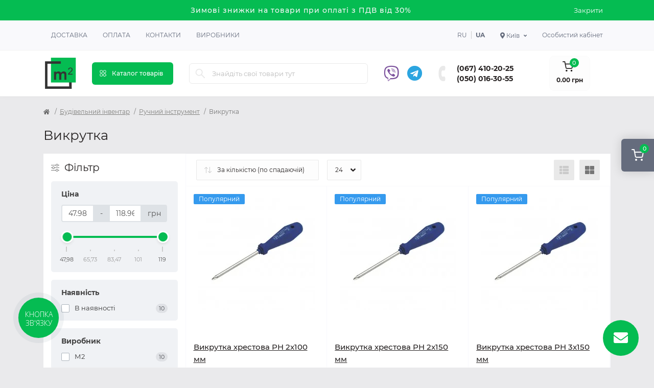

--- FILE ---
content_type: text/html; charset=utf-8
request_url: https://m2.org.ua/budivelnyi-inventar/ruchnyi-instrument/vykrutka
body_size: 27275
content:
<!DOCTYPE html>
<!--[if IE]><![endif]-->
<!--[if IE 8 ]><html dir="ltr" lang="uk" class="ie8"><![endif]-->
<!--[if IE 9 ]><html dir="ltr" lang="uk" class="ie9"><![endif]-->
<!--[if (gt IE 9)|!(IE)]><!-->
<html dir="ltr" lang="uk">
<!--<![endif]-->
<head>
<meta charset="UTF-8" />
<meta name="viewport" content="width=device-width, initial-scale=1.0">
<meta http-equiv="X-UA-Compatible" content="IE=edge">
<title>Викрутка купити за доступною ціною в Києві | Будівельний магазин "М2"</title>
<meta property="og:title" content="Викрутка купити за доступною ціною в Києві | Будівельний магазин М2" />
<meta property="og:description" content="Викрутка в Києві купити вигідно зі швидкою доставкою по Києву і Київській області ⭐ Інтернет - магазин М2 ⭐ Завжди низька ціна на викрутку" />
<meta property="og:site_name" content="m2" />
<meta property="og:url" content="https://m2.org.ua/budivelnyi-inventar/ruchnyi-instrument/vykrutka" />
<meta property="og:image" content="https://m2.org.ua/image/data/category/otvertka-1310-0.png" />
<meta property="og:image:type" content="image/png" />
<meta property="og:image:width" content="512" />
<meta property="og:image:height" content="512" />
<meta property="og:image:alt" content="Викрутка" />
<meta property="og:type" content="website" />
<base href="https://m2.org.ua/" />
<meta name="description" content="Викрутка в Києві купити вигідно зі швидкою доставкою по Києву і Київській області ⭐ Інтернет - магазин М2 ⭐ Завжди низька ціна на викрутку" />
<link rel="preload" as="image" href="https://m2.org.ua/image/cache/webp/data/products/32197/otvertka-krestovaja-ph-1x250-mm-0412-1-228x228.webp">
<link rel="preload" as="image" href="https://m2.org.ua/image/catalog/logo.png">
<link href="https://m2.org.ua/budivelnyi-inventar/ruchnyi-instrument/vykrutka" hreflang="x-default" rel="alternate" />
<link href="https://m2.org.ua/budivelnyi-inventar/ruchnyi-instrument/vykrutka" hreflang="uk-UA" rel="alternate" />
<link href="https://m2.org.ua/ru/budivelnyi-inventar/ruchnyi-instrument/vykrutka" hreflang="ru-UA" rel="alternate" />
<link href="min/cache/c4cef419948f0a7286e5f55ee49aa4a3.css?20250521151415" rel="stylesheet" media="screen" />
<script src="min/cache/30e7d67a2adef4879cf0b06cb06958e9.js?20250521151416"></script>
<link href="https://m2.org.ua/budivelnyi-inventar/ruchnyi-instrument/vykrutka" rel="canonical" />
<link href="https://m2.org.ua/image/catalog/logo.png" rel="icon" />
<script>
    let octFonts = localStorage.getItem('octFonts');
    if (octFonts !== null) {
        var octHead  = document.getElementsByTagName('head')[0];
        var octLink  = document.createElement('link');
        octLink.rel  = 'stylesheet';
        octLink.type = 'text/css';
        octLink.href = location.protocol + '//' + location.host + '/catalog/view/theme/oct_remarket/stylesheet/oct-fonts.css';
        octLink.media = 'all';
        octHead.appendChild(octLink);
    }
</script>
    <script>(function(w,d,s,l,i){w[l]=w[l]||[];w[l].push({'gtm.start':
                new Date().getTime(),event:'gtm.js'});var f=d.getElementsByTagName(s)[0],
            j=d.createElement(s),dl=l!='dataLayer'?'&l='+l:'';j.async=true;j.src=
            'https://www.googletagmanager.com/gtm.js?id='+i+dl;f.parentNode.insertBefore(j,f);
        })(window,document,'script','dataLayer','GTM-M9R5QRG');</script>
    <!-- Hotjar Tracking Code for m2.org.ua -->
    <script>
        (function(h,o,t,j,a,r){
            h.hj=h.hj||function(){(h.hj.q=h.hj.q||[]).push(arguments)};
            h._hjSettings={hjid:3440528,hjsv:6};
            a=o.getElementsByTagName('head')[0];
            r=o.createElement('script');r.async=1;
            r.src=t+h._hjSettings.hjid+j+h._hjSettings.hjsv;
            a.appendChild(r);
        })(window,document,'https://static.hotjar.com/c/hotjar-','.js?sv=');
    </script>
    <style>
#oct-infobar {background:rgb(5, 188, 82);}
.oct-infobar-text {color:rgb(248, 248, 248);}
.oct-infobar-text a {color:rgb(248, 248, 248);}
#oct-infobar-btn {background:rgb(5, 188, 82);color:rgb(255, 255, 255);}
#oct-infobar-btn:hover {background:rgb(255, 255, 255);color:rgb(39, 35, 35);}
</style></head>
<body>
<noscript><iframe src="https://www.googletagmanager.com/ns.html?id=GTM-M9R5QRG" height="0" width="0" style="display:none;visibility:hidden"></iframe></noscript>

<div class="oct-fixed-bar fixed-right d-none d-lg-block">
        <div onclick="octPopupCart();" class="oct-fixed-bar-item oct-fixed-bar-item-cart" title="Кошик">
        <img src="catalog/view/theme/oct_remarket/img/sprite.svg#include--fixed-bar-cart" alt="Кошик" width="24" height="24">
        <span class="oct-fixed-bar-quantity oct-fixed-bar-quantity-cart">0</span>
    </div>
                    </div>
<nav id="rm_mobile_nav" class="d-lg-none fixed-top d-flex align-items-center justify-content-between">
    <button type="button" id="rm_mobile_menu_button" class="rm-btn primary rm_mobile_sidebar_toggle" onclick="rmSidebar('Меню', 'menu');" aria-label="Menu">
        <span class="rm-btn-icon">
            <span></span>
            <span></span>
            <span></span>
        </span>
    </button>
    <div class="rm-mobile-nav-buttons d-flex">
            <div class="top-nav-account-links-item rm-dropdown-box">
        <div class="language city-select">
            <div class="btn-group">
                <button class="btn-lang rm-dropdown-toggle d-flex align-items-center">
                    <span class="hidden-xs hidden-sm hidden-md"><i class="fas fa-map-marker-alt"></i> Київ</span></button>
                <div class="rm-dropdown">
                    <ul class="rm-dropdown-inner list-unstyled">
                                                    <li>
                                <a href="https://m2.org.ua/kharkiv/budivelnyi-inventar/ruchnyi-instrument/vykrutka" data-id="13" class="btn-block city-item"> Харків</a>
                            </li>
                                                    <li>
                                <a href="https://m2.org.ua/budivelnyi-inventar/ruchnyi-instrument/vykrutka" data-id="2" class="btn-block city-item"> Київ</a>
                            </li>
                                                    <li>
                                <a href="https://m2.org.ua/dnipro/budivelnyi-inventar/ruchnyi-instrument/vykrutka" data-id="3" class="btn-block city-item"> Дніпро</a>
                            </li>
                                                    <li>
                                <a href="https://m2.org.ua/odesa/budivelnyi-inventar/ruchnyi-instrument/vykrutka" data-id="4" class="btn-block city-item"> Одеса</a>
                            </li>
                                                    <li>
                                <a href="https://m2.org.ua/lviv/budivelnyi-inventar/ruchnyi-instrument/vykrutka" data-id="5" class="btn-block city-item"> Львів</a>
                            </li>
                                                    <li>
                                <a href="https://m2.org.ua/poltava/budivelnyi-inventar/ruchnyi-instrument/vykrutka" data-id="8" class="btn-block city-item"> Полтава</a>
                            </li>
                                            </ul>
                </div>
            </div>
        </div>
    </div>

                        <div class="rm-header-social">
                                            <a rel="noopener noreferrer" href="viber://chat?number=380500163055" target="_blank" class="rm-fixed-contact-viber-desktop"><i class="fab fa-viber"></i></a>
                        <a rel="noopener noreferrer" href="viber://add?number=380500163055" target="_blank" class="rm-fixed-contact-viber-mobile"><i class="fab fa-viber"></i></a>
                    
                                            <a rel="noopener noreferrer" href="https://t.me/m2_org_ua" target="_blank" class=""><i class="fab fa-telegram"></i></a>
                                    </div>

                <div class="rm-header-phones d-flex align-items-center">
                    <div class="rm-header-phones-icon">
                        <img src="catalog/view/theme/oct_remarket/img/sprite.svg#include--header-phones-icon" alt="" width="25" height="25">
                    </div>
                    <div class="rm-header-phones-list">
                                                    <a href="tel:0674102025" class="rm-header-phones-list-item">(067) 410-20-25</a>
                                                    <a href="tel:0500163055" class="rm-header-phones-list-item">(050) 016-30-55</a>
                                                                    </div>
                </div>
            </div>
</nav>

<div id="rm_sidebar" class="rm-sidebar">
    <div class="rm-sidebar-content">
        <div class="rm-sidebar-title d-flex alig-items-center justify-content-between">
            <span class="rm-sidebar-title-text">Меню</span>
            <span class="rm-sidebar-title-close modal-close">
                <span aria-hidden="true" class="modal-close-icon modal-close-left"></span>
                <span aria-hidden="true" class="modal-close-icon modal-close-right"></span>
            </span>
        </div>
        <div id="rm_sidebar_content"></div>
    </div>
</div>
<div id="oct-infobar">
    <div class="container">
        <div class="row">
            <div class="col-lg-12 d-flex align-items-center justify-content-between flex-column flex-md-row">
                <div class="oct-infobar-text"><span style="font-size: 14px;">Зимові знижки на товари при оплаті з ПДВ від 30%</span></div>
                <button type="button" aria-label="Information" id="oct-infobar-btn" class="mt-3 mt-md-0">Закрити</button>
            </div>
        </div>
    </div>
</div>
<script>
$('#oct-infobar-btn').on('click', function () {
    $('#oct-infobar').addClass('hidden');
    const date = new Date('2026-01-20 05:57:57'.replace(/-/g, "/"));
    date.setTime(date.getTime() + (1 * 24 * 60 * 60 * 1000));
    document.cookie = 'oct_information_bar=1; path=/; expires=' + date.toUTCString();
});
</script>

<nav id="top" class="top-nav d-none d-lg-block">
	<div class="container d-flex justify-content-between">
	  			<ul class="top-nav-info-list list-unstyled d-flex align-items-center text-uppercase">
						<li><a href="/delivery">Доставка</a></li>
						<li><a href="/payment">Оплата</a></li>
						<li><a href="/contacts">Контакти</a></li>
						<li><a href="brands">Виробники</a></li>
					</ul>
				<div class="top-nav-account-links list-unstyled d-flex">
				<div id="oct_desktop_language" class="top-nav-account-links-item rm-dropdown-box">
					<a href="https://m2.org.ua/ru/budivelnyi-inventar/ruchnyi-instrument/vykrutka" data-code="ru-ru" class="lang-item ">ru</a>
					<a href="https://m2.org.ua/budivelnyi-inventar/ruchnyi-instrument/vykrutka" data-code="uk-ua" class="lang-item active">ua</a>
			</div>

			    <div class="top-nav-account-links-item rm-dropdown-box">
        <div class="language city-select">
            <div class="btn-group">
                <button class="btn-lang rm-dropdown-toggle d-flex align-items-center">
                    <span class="hidden-xs hidden-sm hidden-md"><i class="fas fa-map-marker-alt"></i> Київ</span></button>
                <div class="rm-dropdown">
                    <ul class="rm-dropdown-inner list-unstyled">
                                                    <li>
                                <a href="https://m2.org.ua/kharkiv/budivelnyi-inventar/ruchnyi-instrument/vykrutka" data-id="13" class="btn-block city-item"> Харків</a>
                            </li>
                                                    <li>
                                <a href="https://m2.org.ua/budivelnyi-inventar/ruchnyi-instrument/vykrutka" data-id="2" class="btn-block city-item"> Київ</a>
                            </li>
                                                    <li>
                                <a href="https://m2.org.ua/dnipro/budivelnyi-inventar/ruchnyi-instrument/vykrutka" data-id="3" class="btn-block city-item"> Дніпро</a>
                            </li>
                                                    <li>
                                <a href="https://m2.org.ua/odesa/budivelnyi-inventar/ruchnyi-instrument/vykrutka" data-id="4" class="btn-block city-item"> Одеса</a>
                            </li>
                                                    <li>
                                <a href="https://m2.org.ua/lviv/budivelnyi-inventar/ruchnyi-instrument/vykrutka" data-id="5" class="btn-block city-item"> Львів</a>
                            </li>
                                                    <li>
                                <a href="https://m2.org.ua/poltava/budivelnyi-inventar/ruchnyi-instrument/vykrutka" data-id="8" class="btn-block city-item"> Полтава</a>
                            </li>
                                            </ul>
                </div>
            </div>
        </div>
    </div>

			
            			<div class="top-nav-account-links-item rm-dropdown-box">
								<span onclick="octPopupLogin();" title="Особистий кабінет" class="d-flex align-items-center" role="button" aria-haspopup="true">Особистий кабінет</span>
					        </div>
            		</div>
	</div>
</nav>
<header>
  <div class="container-fluid container-sm">
    <div class="row align-items-center flex-column flex-md-row">
		    	<div class="col-md-3 col-lg-1 order-0">
            <div id="logo" class="d-flex align-items-center justify-content-center">
    			    			<a href="https://m2.org.ua">
    				<img src="https://m2.org.ua/image/catalog/logo.png?v=2" title="m2" alt="m2" class="img-fluid" width="64" height="64" />
    			</a>
    			            </div>
		</div>
		        <div class="col-2 d-none d-lg-block order-1">
            <button id="menu_toggle_button" type="button" aria-label="Menu" class="rm-btn primary d-flex align-items-center justify-content-between">
                <span class="rm-btn-icon">
                    <img class="catalog-icon" src="catalog/view/theme/oct_remarket/img/sprite.svg#include--footer-catalog-icon" alt="" width="14" height="14">
                    <img class="close-icon" src="catalog/view/theme/oct_remarket/img/sprite.svg#include--close-catalog-icon" alt="" width="14" height="14">
                </span>
                <span class="rm-btn-text">Каталог товарів</span>
            </button>
        </div>
        <div class="col-12 col-md-6 col-lg-4 order-3 order-md-2">
            <form id="search" class="rm-search">
    <input id="input_search" type="text" name="search" value="" placeholder="Знайдіть свої товари тут" class="w-100 h-100">
    <button type="button" aria-label="Search" id="rm-search-button" class="btn-search d-flex align-items-center justify-content-center"><img src="catalog/view/theme/oct_remarket/img/sprite.svg#include--header-search-icon" alt="" width="20" height="20" /></button>
	<div id="rm_livesearch_close" onclick="clearLiveSearch();" class="d-flex align-items-center justify-content-center"><img src="catalog/view/theme/oct_remarket/img/sprite.svg#include--livesearch-close-icon" alt="" width="25" height="25" /></div>
	<div id="rm_livesearch"></div>
</form>

<script>
function clearLiveSearch() {
	$('#rm_livesearch_close').removeClass('visible');
    $('#rm_overlay').removeClass('active');
	$('#rm_livesearch').removeClass('expanded');
	$('#rm_livesearch').html('');
	$('#input_search').val('').removeClass('active');
}

$(document).ready(function() {
	let timer, delay = 500;

    $('#input_search').keyup(function(event) {
	    switch(event.keyCode) {
			case 37:
			case 39:
			case 38:
			case 40:
				return;
			case 27:
				clearLiveSearch();
				return;
		  }

	    clearTimeout(timer);

	    timer = setTimeout(function() {
	        let value = $('#search input[name=\'search\']').val();

			if (value.length >= 3) {
				let key = encodeURIComponent(value);
				octsearch.search(key, 'desktop');
			} else if (value.length === 0) {
				clearLiveSearch();
			}

	    }, delay );
	});
});

var octsearch = {
	'search': function(key, type) {
		$.ajax({
			url: 'index.php?route=octemplates/module/oct_live_search',
			type: 'post',
			data: 'key=' + key,
			dataType: 'html',
			cache: false,
			success: function(data) {
				$('#rm_livesearch').html(data).addClass('expanded');

				if(data = data.match(/livesearch/g)) {
					$('#rm_livesearch_close').addClass('visible');
	                $('#input_search, #rm_overlay').addClass('active');
                    $('#rm_overlay').addClass('transparent');

				} else {
					$('#rm_livesearch_close').removeClass('visible');
	                $('#input_search, #rm_overlay').removeClass('active');
				}
			}
		});
	}
}
</script>

            
        </div>
				<div class="col-12 col-md-3 col-lg-3 d-none d-md-flex justify-content-end order-2 order-md-3">
            <div class="rm-header-social">
                                    <a rel="noopener noreferrer" href="viber://chat?number=380500163055" target="_blank" class="rm-fixed-contact-viber-desktop"><i class="fab fa-viber"></i></a>
                    <a rel="noopener noreferrer" style="display: none" href="viber://add?number=380500163055" target="_blank" class="rm-fixed-contact-viber-mobile"><i class="fab fa-viber"></i></a>
                
                                    <a rel="noopener noreferrer" href="https://t.me/m2_org_ua" target="_blank" class=""><i class="fab fa-telegram"></i></a>
                            </div>

          <div class="rm-header-phones d-flex align-items-center">
            <div class="rm-header-phones-icon">
              <img src="catalog/view/theme/oct_remarket/img/sprite.svg#include--header-phones-icon" alt="" width="30" height="30">
            </div>
            <div class="rm-header-phones-list">
                        <a href="tel:0674102025" class="rm-header-phones-list-item">(067) 410-20-25</a>
                        <a href="tel:0500163055" class="rm-header-phones-list-item">(050) 016-30-55</a>
                                    </div>
          </div>
        </div>
                <div class="col-md-2 d-lg-flex justify-content-center order-4">
            <button title="Кошик" id="cart" class="rm-header-cart d-flex flex-column align-items-center" type="button" onclick="octPopupCart();">
<span class="rm-header-cart-icon position-relative">
    <img src="catalog/view/theme/oct_remarket/img/sprite.svg#include--header-cart-icon" alt="cart-icon" width="21" height="21">
    <span class="rm-header-cart-quantity">0</span>
</span>
<span class="rm-header-cart-text">0.00 грн</span>
</button>

        </div>
        <div id="rm-menu" class="rm-menu d-flex">
    <nav>
        <ul class="rm-menu-list list-unstyled">
                        <li class="rm-menu-list-item">
                <div class="d-flex align-items-center justify-content-between">
                    <a href="https://m2.org.ua/gipsokartonni-systemy"  class="rm-menu-list-item-link d-flex align-items-center">
                                                    <img class="rm-menu-list-item-icon" src="https://m2.org.ua/image/cache/webp/data/category/gipsokartonnye-sistemy-1310-0-50x50.webp" alt="Гіпсокартонні системи" width="50" height="50">
                                                <span class="rm-menu-list-item-name">Гіпсокартонні системи</span>
                    </a>
                                            <span class="rm-menu-list-item-chevron"></span>
                                    </div>
                                <div class="rm-menu-list-item-child">
                                            <ul class="rm-menu-list list-unstyled">
                                                        <li class="rm-menu-list-item">
                                <div class="d-flex align-items-center justify-content-between">
                                    <a href="https://m2.org.ua/gipsokartonni-systemy/gipsokarton" class="rm-menu-list-item-link d-flex align-items-center">
                                        <span class="rm-menu-list-item-name">Гіпсокартон</span>
                                    </a>
                                                                            <span class="rm-menu-list-item-chevron"></span>
                                                                    </div>
                                                                <div class="rm-menu-list-item-child rm-menu-list-item-child-2">
                                    <ul class="rm-menu-list list-unstyled">
                                                                                <li class="rm-menu-list-item">
                                            <div class="d-flex align-items-center justify-content-between">
                                                <a href="https://m2.org.ua/gipsokartonni-systemy/gipsokarton/stelovyi-gipsokarton" class="rm-menu-list-item-link d-flex align-items-center">
                                                    <span class="rm-menu-list-item-name">Стельовий гіпсокартон</span>
                                                </a>
                                                                                            </div>
                                                                                    </li>
                                                                                <li class="rm-menu-list-item">
                                            <div class="d-flex align-items-center justify-content-between">
                                                <a href="https://m2.org.ua/gipsokartonni-systemy/gipsokarton/stinovyi-gipsokarton" class="rm-menu-list-item-link d-flex align-items-center">
                                                    <span class="rm-menu-list-item-name">Стіновий гіпсокартон</span>
                                                </a>
                                                                                            </div>
                                                                                    </li>
                                                                                <li class="rm-menu-list-item">
                                            <div class="d-flex align-items-center justify-content-between">
                                                <a href="https://m2.org.ua/gipsokartonni-systemy/gipsokarton/vologostiikyi-gipsokarton" class="rm-menu-list-item-link d-flex align-items-center">
                                                    <span class="rm-menu-list-item-name">Вологостійкий гіпсокартон</span>
                                                </a>
                                                                                            </div>
                                                                                    </li>
                                                                                <li class="rm-menu-list-item">
                                            <div class="d-flex align-items-center justify-content-between">
                                                <a href="https://m2.org.ua/gipsokartonni-systemy/gipsokarton/vognestiikyi-gipsokarton" class="rm-menu-list-item-link d-flex align-items-center">
                                                    <span class="rm-menu-list-item-name">Вогнестійкий гіпсокартон</span>
                                                </a>
                                                                                            </div>
                                                                                    </li>
                                                                                                                    </ul>
                                </div>
                                                            </li>
                                                        <li class="rm-menu-list-item">
                                <div class="d-flex align-items-center justify-content-between">
                                    <a href="https://m2.org.ua/gipsokartonni-systemy/profil-dlja-gipsokartonu" class="rm-menu-list-item-link d-flex align-items-center">
                                        <span class="rm-menu-list-item-name">Профіль для гіпсокартону</span>
                                    </a>
                                                                            <span class="rm-menu-list-item-chevron"></span>
                                                                    </div>
                                                                <div class="rm-menu-list-item-child rm-menu-list-item-child-2">
                                    <ul class="rm-menu-list list-unstyled">
                                                                                <li class="rm-menu-list-item">
                                            <div class="d-flex align-items-center justify-content-between">
                                                <a href="https://m2.org.ua/gipsokartonni-systemy/profil-dlja-gipsokartonu/profil-ud" class="rm-menu-list-item-link d-flex align-items-center">
                                                    <span class="rm-menu-list-item-name">Профіль UD</span>
                                                </a>
                                                                                            </div>
                                                                                    </li>
                                                                                <li class="rm-menu-list-item">
                                            <div class="d-flex align-items-center justify-content-between">
                                                <a href="https://m2.org.ua/gipsokartonni-systemy/profil-dlja-gipsokartonu/profil-cd" class="rm-menu-list-item-link d-flex align-items-center">
                                                    <span class="rm-menu-list-item-name">Профіль CD</span>
                                                </a>
                                                                                            </div>
                                                                                    </li>
                                                                                <li class="rm-menu-list-item">
                                            <div class="d-flex align-items-center justify-content-between">
                                                <a href="https://m2.org.ua/gipsokartonni-systemy/profil-dlja-gipsokartonu/profil-uw" class="rm-menu-list-item-link d-flex align-items-center">
                                                    <span class="rm-menu-list-item-name">Профіль UW</span>
                                                </a>
                                                                                            </div>
                                                                                    </li>
                                                                                <li class="rm-menu-list-item">
                                            <div class="d-flex align-items-center justify-content-between">
                                                <a href="https://m2.org.ua/gipsokartonni-systemy/profil-dlja-gipsokartonu/profil-cw" class="rm-menu-list-item-link d-flex align-items-center">
                                                    <span class="rm-menu-list-item-name">Профіль CW</span>
                                                </a>
                                                                                            </div>
                                                                                    </li>
                                                                                <li class="rm-menu-list-item">
                                            <div class="d-flex align-items-center justify-content-between">
                                                <a href="https://m2.org.ua/gipsokartonni-systemy/profil-dlja-gipsokartonu/profil-zvukoizoljatsiinyi" class="rm-menu-list-item-link d-flex align-items-center">
                                                    <span class="rm-menu-list-item-name">Профіль звукоізоляційний</span>
                                                </a>
                                                                                            </div>
                                                                                    </li>
                                                                                                                    </ul>
                                </div>
                                                            </li>
                                                        <li class="rm-menu-list-item">
                                <div class="d-flex align-items-center justify-content-between">
                                    <a href="https://m2.org.ua/gipsokartonni-systemy/kriplennja-dlja-profiliv" class="rm-menu-list-item-link d-flex align-items-center">
                                        <span class="rm-menu-list-item-name">Кріплення для профілів</span>
                                    </a>
                                                                    </div>
                                                            </li>
                                                        <li class="rm-menu-list-item">
                                <div class="d-flex align-items-center justify-content-between">
                                    <a href="https://m2.org.ua/gipsokartonni-systemy/magnezytova-plyta" class="rm-menu-list-item-link d-flex align-items-center">
                                        <span class="rm-menu-list-item-name">Магнезитова плита</span>
                                    </a>
                                                                    </div>
                                                            </li>
                                                        <li class="rm-menu-list-item">
                                <div class="d-flex align-items-center justify-content-between">
                                    <a href="https://m2.org.ua/gipsokartonni-systemy/plyta-gipsovoloknysta" class="rm-menu-list-item-link d-flex align-items-center">
                                        <span class="rm-menu-list-item-name">Плита гіпсоволокниста </span>
                                    </a>
                                                                    </div>
                                                            </li>
                                                                                </ul>
                                    </div>
                                            </li>
                        <li class="rm-menu-list-item">
                <div class="d-flex align-items-center justify-content-between">
                    <a href="https://m2.org.ua/utepljuvach"  class="rm-menu-list-item-link d-flex align-items-center">
                                                    <img class="rm-menu-list-item-icon" src="https://m2.org.ua/image/cache/webp/data/category/uteplitel-1310-0-50x50.webp" alt="Утеплювач" width="50" height="50">
                                                <span class="rm-menu-list-item-name">Утеплювач</span>
                    </a>
                                            <span class="rm-menu-list-item-chevron"></span>
                                    </div>
                                <div class="rm-menu-list-item-child">
                                            <ul class="rm-menu-list list-unstyled">
                                                        <li class="rm-menu-list-item">
                                <div class="d-flex align-items-center justify-content-between">
                                    <a href="https://m2.org.ua/utepljuvach/pinoplast" class="rm-menu-list-item-link d-flex align-items-center">
                                        <span class="rm-menu-list-item-name">Пінопласт</span>
                                    </a>
                                                                    </div>
                                                            </li>
                                                        <li class="rm-menu-list-item">
                                <div class="d-flex align-items-center justify-content-between">
                                    <a href="https://m2.org.ua/utepljuvach/pinopolistyrol" class="rm-menu-list-item-link d-flex align-items-center">
                                        <span class="rm-menu-list-item-name">Пінополістирол</span>
                                    </a>
                                                                    </div>
                                                            </li>
                                                        <li class="rm-menu-list-item">
                                <div class="d-flex align-items-center justify-content-between">
                                    <a href="https://m2.org.ua/utepljuvach/mineralna-vata" class="rm-menu-list-item-link d-flex align-items-center">
                                        <span class="rm-menu-list-item-name">Мінеральна вата</span>
                                    </a>
                                                                    </div>
                                                            </li>
                                                        <li class="rm-menu-list-item">
                                <div class="d-flex align-items-center justify-content-between">
                                    <a href="https://m2.org.ua/utepljuvach/pinoplastova-krykhta" class="rm-menu-list-item-link d-flex align-items-center">
                                        <span class="rm-menu-list-item-name">Пінопластова крихта</span>
                                    </a>
                                                                    </div>
                                                            </li>
                                                        <li class="rm-menu-list-item">
                                <div class="d-flex align-items-center justify-content-between">
                                    <a href="https://m2.org.ua/utepljuvach/sitka-fasadna" class="rm-menu-list-item-link d-flex align-items-center">
                                        <span class="rm-menu-list-item-name">Сітка фасадна</span>
                                    </a>
                                                                    </div>
                                                            </li>
                                                        <li class="rm-menu-list-item">
                                <div class="d-flex align-items-center justify-content-between">
                                    <a href="https://m2.org.ua/utepljuvach/gidrobarier" class="rm-menu-list-item-link d-flex align-items-center">
                                        <span class="rm-menu-list-item-name">Гідробар'єр</span>
                                    </a>
                                                                    </div>
                                                            </li>
                                                        <li class="rm-menu-list-item">
                                <div class="d-flex align-items-center justify-content-between">
                                    <a href="https://m2.org.ua/utepljuvach/vitrobarier" class="rm-menu-list-item-link d-flex align-items-center">
                                        <span class="rm-menu-list-item-name">Вітробар'єр</span>
                                    </a>
                                                                    </div>
                                                            </li>
                                                        <li class="rm-menu-list-item">
                                <div class="d-flex align-items-center justify-content-between">
                                    <a href="https://m2.org.ua/utepljuvach/pidkladka" class="rm-menu-list-item-link d-flex align-items-center">
                                        <span class="rm-menu-list-item-name">Підкладка</span>
                                    </a>
                                                                    </div>
                                                            </li>
                                                        <li class="rm-menu-list-item">
                                <div class="d-flex align-items-center justify-content-between">
                                    <a href="https://m2.org.ua/utepljuvach/parobarier" class="rm-menu-list-item-link d-flex align-items-center">
                                        <span class="rm-menu-list-item-name">Паробар'єр</span>
                                    </a>
                                                                    </div>
                                                            </li>
                                                                                </ul>
                                    </div>
                                            </li>
                        <li class="rm-menu-list-item">
                <div class="d-flex align-items-center justify-content-between">
                    <a href="https://m2.org.ua/budivelni-sumishi"  class="rm-menu-list-item-link d-flex align-items-center">
                                                    <img class="rm-menu-list-item-icon" src="https://m2.org.ua/image/cache/webp/data/category/stroitelnye-smesi-1310-0-50x50.webp" alt="Будівельні суміші" width="50" height="50">
                                                <span class="rm-menu-list-item-name">Будівельні суміші</span>
                    </a>
                                            <span class="rm-menu-list-item-chevron"></span>
                                    </div>
                                <div class="rm-menu-list-item-child">
                                            <ul class="rm-menu-list list-unstyled">
                                                        <li class="rm-menu-list-item">
                                <div class="d-flex align-items-center justify-content-between">
                                    <a href="https://m2.org.ua/budivelni-sumishi/sumishi-dlja-uteplennja" class="rm-menu-list-item-link d-flex align-items-center">
                                        <span class="rm-menu-list-item-name">Суміші для утеплення</span>
                                    </a>
                                                                    </div>
                                                            </li>
                                                        <li class="rm-menu-list-item">
                                <div class="d-flex align-items-center justify-content-between">
                                    <a href="https://m2.org.ua/budivelni-sumishi/shpaklivka" class="rm-menu-list-item-link d-flex align-items-center">
                                        <span class="rm-menu-list-item-name">Шпаклівка</span>
                                    </a>
                                                                    </div>
                                                            </li>
                                                        <li class="rm-menu-list-item">
                                <div class="d-flex align-items-center justify-content-between">
                                    <a href="https://m2.org.ua/budivelni-sumishi/shtukaturka" class="rm-menu-list-item-link d-flex align-items-center">
                                        <span class="rm-menu-list-item-name">Штукатурка</span>
                                    </a>
                                                                    </div>
                                                            </li>
                                                        <li class="rm-menu-list-item">
                                <div class="d-flex align-items-center justify-content-between">
                                    <a href="https://m2.org.ua/budivelni-sumishi/nalyvni-pidlogy" class="rm-menu-list-item-link d-flex align-items-center">
                                        <span class="rm-menu-list-item-name">Наливні підлоги</span>
                                    </a>
                                                                    </div>
                                                            </li>
                                                        <li class="rm-menu-list-item">
                                <div class="d-flex align-items-center justify-content-between">
                                    <a href="https://m2.org.ua/budivelni-sumishi/samovyrivnjujucha-sumish" class="rm-menu-list-item-link d-flex align-items-center">
                                        <span class="rm-menu-list-item-name">Самовирівнююча суміш</span>
                                    </a>
                                                                    </div>
                                                            </li>
                                                        <li class="rm-menu-list-item">
                                <div class="d-flex align-items-center justify-content-between">
                                    <a href="https://m2.org.ua/budivelni-sumishi/stjazhka-pidlogy" class="rm-menu-list-item-link d-flex align-items-center">
                                        <span class="rm-menu-list-item-name">Стяжка підлоги</span>
                                    </a>
                                                                    </div>
                                                            </li>
                                                        <li class="rm-menu-list-item">
                                <div class="d-flex align-items-center justify-content-between">
                                    <a href="https://m2.org.ua/budivelni-sumishi/gidroizoljatsiini-sumishi" class="rm-menu-list-item-link d-flex align-items-center">
                                        <span class="rm-menu-list-item-name">Гідроізоляційні суміші</span>
                                    </a>
                                                                    </div>
                                                            </li>
                                                        <li class="rm-menu-list-item">
                                <div class="d-flex align-items-center justify-content-between">
                                    <a href="https://m2.org.ua/budivelni-sumishi/dekoratyvna-shtukaturka" class="rm-menu-list-item-link d-flex align-items-center">
                                        <span class="rm-menu-list-item-name">Декоративна штукатурка</span>
                                    </a>
                                                                    </div>
                                                            </li>
                                                        <li class="rm-menu-list-item">
                                <div class="d-flex align-items-center justify-content-between">
                                    <a href="https://m2.org.ua/budivelni-sumishi/tsementnopishchana-sumish" class="rm-menu-list-item-link d-flex align-items-center">
                                        <span class="rm-menu-list-item-name">Цементно-піщана суміш</span>
                                    </a>
                                                                    </div>
                                                            </li>
                                                        <li class="rm-menu-list-item">
                                <div class="d-flex align-items-center justify-content-between">
                                    <a href="https://m2.org.ua/budivelni-sumishi/tsement" class="rm-menu-list-item-link d-flex align-items-center">
                                        <span class="rm-menu-list-item-name">Цемент</span>
                                    </a>
                                                                    </div>
                                                            </li>
                                                        <li class="rm-menu-list-item">
                                <div class="d-flex align-items-center justify-content-between">
                                    <a href="https://m2.org.ua/budivelni-sumishi/remontni-sumishi" class="rm-menu-list-item-link d-flex align-items-center">
                                        <span class="rm-menu-list-item-name">Ремонтні суміші</span>
                                    </a>
                                                                    </div>
                                                            </li>
                                                                                </ul>
                                    </div>
                                            </li>
                        <li class="rm-menu-list-item">
                <div class="d-flex align-items-center justify-content-between">
                    <a href="https://m2.org.ua/kleiovi-sumishi"  class="rm-menu-list-item-link d-flex align-items-center">
                                                    <img class="rm-menu-list-item-icon" src="https://m2.org.ua/image/cache/webp/data/category/kleevye-smesi-1310-0-50x50.webp" alt="Клейові суміші" width="50" height="50">
                                                <span class="rm-menu-list-item-name">Клейові суміші</span>
                    </a>
                                            <span class="rm-menu-list-item-chevron"></span>
                                    </div>
                                <div class="rm-menu-list-item-child">
                                            <ul class="rm-menu-list list-unstyled">
                                                        <li class="rm-menu-list-item">
                                <div class="d-flex align-items-center justify-content-between">
                                    <a href="https://m2.org.ua/kleiovi-sumishi/klei-dlja-pinoplastu" class="rm-menu-list-item-link d-flex align-items-center">
                                        <span class="rm-menu-list-item-name">Клей для пінопласту</span>
                                    </a>
                                                                    </div>
                                                            </li>
                                                        <li class="rm-menu-list-item">
                                <div class="d-flex align-items-center justify-content-between">
                                    <a href="https://m2.org.ua/kleiovi-sumishi/klei-dlja-pinopolistyrolu" class="rm-menu-list-item-link d-flex align-items-center">
                                        <span class="rm-menu-list-item-name">Клей для пінополістиролу</span>
                                    </a>
                                                                    </div>
                                                            </li>
                                                        <li class="rm-menu-list-item">
                                <div class="d-flex align-items-center justify-content-between">
                                    <a href="https://m2.org.ua/kleiovi-sumishi/klei-dlja-mineralnoi-vaty" class="rm-menu-list-item-link d-flex align-items-center">
                                        <span class="rm-menu-list-item-name">Клей для мінеральної вати</span>
                                    </a>
                                                                    </div>
                                                            </li>
                                                        <li class="rm-menu-list-item">
                                <div class="d-flex align-items-center justify-content-between">
                                    <a href="https://m2.org.ua/kleiovi-sumishi/klei-dlja-gipsokartonu" class="rm-menu-list-item-link d-flex align-items-center">
                                        <span class="rm-menu-list-item-name">Клей для гіпсокартону</span>
                                    </a>
                                                                    </div>
                                                            </li>
                                                        <li class="rm-menu-list-item">
                                <div class="d-flex align-items-center justify-content-between">
                                    <a href="https://m2.org.ua/kleiovi-sumishi/klei-dlja-plytky" class="rm-menu-list-item-link d-flex align-items-center">
                                        <span class="rm-menu-list-item-name">Клей для плитки</span>
                                    </a>
                                                                    </div>
                                                            </li>
                                                        <li class="rm-menu-list-item">
                                <div class="d-flex align-items-center justify-content-between">
                                    <a href="https://m2.org.ua/kleiovi-sumishi/klei-dlja-keramogranitu" class="rm-menu-list-item-link d-flex align-items-center">
                                        <span class="rm-menu-list-item-name">Клей для керамограніту</span>
                                    </a>
                                                                    </div>
                                                            </li>
                                                        <li class="rm-menu-list-item">
                                <div class="d-flex align-items-center justify-content-between">
                                    <a href="https://m2.org.ua/kleiovi-sumishi/klei-dlja-kamenju" class="rm-menu-list-item-link d-flex align-items-center">
                                        <span class="rm-menu-list-item-name">Клей для каменю</span>
                                    </a>
                                                                    </div>
                                                            </li>
                                                        <li class="rm-menu-list-item">
                                <div class="d-flex align-items-center justify-content-between">
                                    <a href="https://m2.org.ua/kleiovi-sumishi/klei-dlja-gazobloku" class="rm-menu-list-item-link d-flex align-items-center">
                                        <span class="rm-menu-list-item-name">Клей для газоблоку</span>
                                    </a>
                                                                    </div>
                                                            </li>
                                                        <li class="rm-menu-list-item">
                                <div class="d-flex align-items-center justify-content-between">
                                    <a href="https://m2.org.ua/kleiovi-sumishi/klei-dlja-kaminiv-ta-pechei" class="rm-menu-list-item-link d-flex align-items-center">
                                        <span class="rm-menu-list-item-name">Клей для камінів та печей</span>
                                    </a>
                                                                    </div>
                                                            </li>
                                                        <li class="rm-menu-list-item">
                                <div class="d-flex align-items-center justify-content-between">
                                    <a href="https://m2.org.ua/kleiovi-sumishi/klei-dlja-shpaler" class="rm-menu-list-item-link d-flex align-items-center">
                                        <span class="rm-menu-list-item-name">Клей для шпалер</span>
                                    </a>
                                                                    </div>
                                                            </li>
                                                        <li class="rm-menu-list-item">
                                <div class="d-flex align-items-center justify-content-between">
                                    <a href="https://m2.org.ua/kleiovi-sumishi/klei-dlja-dereva" class="rm-menu-list-item-link d-flex align-items-center">
                                        <span class="rm-menu-list-item-name">Клей для дерева</span>
                                    </a>
                                                                    </div>
                                                            </li>
                                                        <li class="rm-menu-list-item">
                                <div class="d-flex align-items-center justify-content-between">
                                    <a href="https://m2.org.ua/kleiovi-sumishi/klei-dlja-sklopolotna" class="rm-menu-list-item-link d-flex align-items-center">
                                        <span class="rm-menu-list-item-name">Клей для склополотна</span>
                                    </a>
                                                                    </div>
                                                            </li>
                                                        <li class="rm-menu-list-item">
                                <div class="d-flex align-items-center justify-content-between">
                                    <a href="https://m2.org.ua/kleiovi-sumishi/klei-dlja-linoleumu" class="rm-menu-list-item-link d-flex align-items-center">
                                        <span class="rm-menu-list-item-name">Клей для лінолеуму</span>
                                    </a>
                                                                    </div>
                                                            </li>
                                                        <li class="rm-menu-list-item">
                                <div class="d-flex align-items-center justify-content-between">
                                    <a href="https://m2.org.ua/kleiovi-sumishi/ridki-tsvjakhy" class="rm-menu-list-item-link d-flex align-items-center">
                                        <span class="rm-menu-list-item-name">Рідкі цвяхи</span>
                                    </a>
                                                                    </div>
                                                            </li>
                                                        <li class="rm-menu-list-item">
                                <div class="d-flex align-items-center justify-content-between">
                                    <a href="https://m2.org.ua/kleiovi-sumishi/klei-dlja-marmuru-i-mozaiky" class="rm-menu-list-item-link d-flex align-items-center">
                                        <span class="rm-menu-list-item-name">Клей для мармуру і мозаїки</span>
                                    </a>
                                                                    </div>
                                                            </li>
                                                        <li class="rm-menu-list-item">
                                <div class="d-flex align-items-center justify-content-between">
                                    <a href="https://m2.org.ua/kleiovi-sumishi/klei-pva" class="rm-menu-list-item-link d-flex align-items-center">
                                        <span class="rm-menu-list-item-name">Клей ПВА</span>
                                    </a>
                                                                    </div>
                                                            </li>
                                                        <li class="rm-menu-list-item">
                                <div class="d-flex align-items-center justify-content-between">
                                    <a href="https://m2.org.ua/kleiovi-sumishi/zatyrka-dlja-plytky" class="rm-menu-list-item-link d-flex align-items-center">
                                        <span class="rm-menu-list-item-name">Затирка для плитки</span>
                                    </a>
                                                                    </div>
                                                            </li>
                                                                                </ul>
                                    </div>
                                            </li>
                        <li class="rm-menu-list-item">
                <div class="d-flex align-items-center justify-content-between">
                    <a href="https://m2.org.ua/budivelna-khimija"  class="rm-menu-list-item-link d-flex align-items-center">
                                                    <img class="rm-menu-list-item-icon" src="https://m2.org.ua/image/cache/webp/data/category/stroitelnaja-himija-1310-0-50x50.webp" alt="Будівельна хімія" width="50" height="50">
                                                <span class="rm-menu-list-item-name">Будівельна хімія</span>
                    </a>
                                            <span class="rm-menu-list-item-chevron"></span>
                                    </div>
                                <div class="rm-menu-list-item-child">
                                            <ul class="rm-menu-list list-unstyled">
                                                        <li class="rm-menu-list-item">
                                <div class="d-flex align-items-center justify-content-between">
                                    <a href="https://m2.org.ua/budivelna-khimija/gruntovka" class="rm-menu-list-item-link d-flex align-items-center">
                                        <span class="rm-menu-list-item-name">Грунтовка</span>
                                    </a>
                                                                            <span class="rm-menu-list-item-chevron"></span>
                                                                    </div>
                                                                <div class="rm-menu-list-item-child rm-menu-list-item-child-2">
                                    <ul class="rm-menu-list list-unstyled">
                                                                                <li class="rm-menu-list-item">
                                            <div class="d-flex align-items-center justify-content-between">
                                                <a href="https://m2.org.ua/budivelna-khimija/gruntovka/betonokontakt" class="rm-menu-list-item-link d-flex align-items-center">
                                                    <span class="rm-menu-list-item-name">Бетоноконтакт</span>
                                                </a>
                                                                                            </div>
                                                                                    </li>
                                                                                <li class="rm-menu-list-item">
                                            <div class="d-flex align-items-center justify-content-between">
                                                <a href="https://m2.org.ua/budivelna-khimija/gruntovka/gruntemal" class="rm-menu-list-item-link d-flex align-items-center">
                                                    <span class="rm-menu-list-item-name">Грунт-емаль</span>
                                                </a>
                                                                                            </div>
                                                                                    </li>
                                                                                <li class="rm-menu-list-item">
                                            <div class="d-flex align-items-center justify-content-between">
                                                <a href="https://m2.org.ua/budivelna-khimija/gruntovka/gruntfarba" class="rm-menu-list-item-link d-flex align-items-center">
                                                    <span class="rm-menu-list-item-name">Грунт-фарба</span>
                                                </a>
                                                                                            </div>
                                                                                    </li>
                                                                                <li class="rm-menu-list-item">
                                            <div class="d-flex align-items-center justify-content-between">
                                                <a href="https://m2.org.ua/budivelna-khimija/gruntovka/gruntovka-po-metalu" class="rm-menu-list-item-link d-flex align-items-center">
                                                    <span class="rm-menu-list-item-name">Грунтовка по металу</span>
                                                </a>
                                                                                            </div>
                                                                                    </li>
                                                                                <li class="rm-menu-list-item">
                                            <div class="d-flex align-items-center justify-content-between">
                                                <a href="https://m2.org.ua/budivelna-khimija/gruntovka/gruntovka-universalna" class="rm-menu-list-item-link d-flex align-items-center">
                                                    <span class="rm-menu-list-item-name">Грунтовка універсальна</span>
                                                </a>
                                                                                            </div>
                                                                                    </li>
                                                                                                                    </ul>
                                </div>
                                                            </li>
                                                        <li class="rm-menu-list-item">
                                <div class="d-flex align-items-center justify-content-between">
                                    <a href="https://m2.org.ua/budivelna-khimija/montazhna-pina" class="rm-menu-list-item-link d-flex align-items-center">
                                        <span class="rm-menu-list-item-name">Монтажна піна</span>
                                    </a>
                                                                    </div>
                                                            </li>
                                                        <li class="rm-menu-list-item">
                                <div class="d-flex align-items-center justify-content-between">
                                    <a href="https://m2.org.ua/budivelna-khimija/germetyk" class="rm-menu-list-item-link d-flex align-items-center">
                                        <span class="rm-menu-list-item-name">Герметик</span>
                                    </a>
                                                                    </div>
                                                            </li>
                                                        <li class="rm-menu-list-item">
                                <div class="d-flex align-items-center justify-content-between">
                                    <a href="https://m2.org.ua/budivelna-khimija/plastyfikatory" class="rm-menu-list-item-link d-flex align-items-center">
                                        <span class="rm-menu-list-item-name">Пластифікатори</span>
                                    </a>
                                                                    </div>
                                                            </li>
                                                        <li class="rm-menu-list-item">
                                <div class="d-flex align-items-center justify-content-between">
                                    <a href="https://m2.org.ua/budivelna-khimija/derevozakhyst" class="rm-menu-list-item-link d-flex align-items-center">
                                        <span class="rm-menu-list-item-name">Деревозахист</span>
                                    </a>
                                                                    </div>
                                                            </li>
                                                        <li class="rm-menu-list-item">
                                <div class="d-flex align-items-center justify-content-between">
                                    <a href="https://m2.org.ua/budivelna-khimija/kleipina" class="rm-menu-list-item-link d-flex align-items-center">
                                        <span class="rm-menu-list-item-name">Клей-піна</span>
                                    </a>
                                                                    </div>
                                                            </li>
                                                        <li class="rm-menu-list-item">
                                <div class="d-flex align-items-center justify-content-between">
                                    <a href="https://m2.org.ua/budivelna-khimija/gidrofobizator" class="rm-menu-list-item-link d-flex align-items-center">
                                        <span class="rm-menu-list-item-name">Гідрофобізатор</span>
                                    </a>
                                                                    </div>
                                                            </li>
                                                        <li class="rm-menu-list-item">
                                <div class="d-flex align-items-center justify-content-between">
                                    <a href="https://m2.org.ua/budivelna-khimija/ochyshchuvach-montazhnoi-piny" class="rm-menu-list-item-link d-flex align-items-center">
                                        <span class="rm-menu-list-item-name">Очищувач монтажної піни</span>
                                    </a>
                                                                    </div>
                                                            </li>
                                                        <li class="rm-menu-list-item">
                                <div class="d-flex align-items-center justify-content-between">
                                    <a href="https://m2.org.ua/budivelna-khimija/zasoby-dlja-metalu" class="rm-menu-list-item-link d-flex align-items-center">
                                        <span class="rm-menu-list-item-name">Засоби для металу</span>
                                    </a>
                                                                    </div>
                                                            </li>
                                                        <li class="rm-menu-list-item">
                                <div class="d-flex align-items-center justify-content-between">
                                    <a href="https://m2.org.ua/budivelna-khimija/protygrybkovi-zasoby" class="rm-menu-list-item-link d-flex align-items-center">
                                        <span class="rm-menu-list-item-name">Протигрибкові засоби</span>
                                    </a>
                                                                    </div>
                                                            </li>
                                                        <li class="rm-menu-list-item">
                                <div class="d-flex align-items-center justify-content-between">
                                    <a href="https://m2.org.ua/budivelna-khimija/fibrovolokno" class="rm-menu-list-item-link d-flex align-items-center">
                                        <span class="rm-menu-list-item-name">Фіброволокно</span>
                                    </a>
                                                                    </div>
                                                            </li>
                                                        <li class="rm-menu-list-item">
                                <div class="d-flex align-items-center justify-content-between">
                                    <a href="https://m2.org.ua/budivelna-khimija/zasoby-vid-vysoliv" class="rm-menu-list-item-link d-flex align-items-center">
                                        <span class="rm-menu-list-item-name">Засоби від висолів</span>
                                    </a>
                                                                    </div>
                                                            </li>
                                                                                </ul>
                                    </div>
                                            </li>
                        <li class="rm-menu-list-item">
                <div class="d-flex align-items-center justify-content-between">
                    <a href="https://m2.org.ua/pylomaterialy"  class="rm-menu-list-item-link d-flex align-items-center">
                                                    <img class="rm-menu-list-item-icon" src="https://m2.org.ua/image/cache/webp/data/category/pilomaterialy-1310-0-50x50.webp" alt="Пиломатеріали" width="50" height="50">
                                                <span class="rm-menu-list-item-name">Пиломатеріали</span>
                    </a>
                                            <span class="rm-menu-list-item-chevron"></span>
                                    </div>
                                <div class="rm-menu-list-item-child">
                                            <ul class="rm-menu-list list-unstyled">
                                                        <li class="rm-menu-list-item">
                                <div class="d-flex align-items-center justify-content-between">
                                    <a href="https://m2.org.ua/pylomaterialy/osb" class="rm-menu-list-item-link d-flex align-items-center">
                                        <span class="rm-menu-list-item-name">OSB</span>
                                    </a>
                                                                    </div>
                                                            </li>
                                                        <li class="rm-menu-list-item">
                                <div class="d-flex align-items-center justify-content-between">
                                    <a href="https://m2.org.ua/pylomaterialy/brus" class="rm-menu-list-item-link d-flex align-items-center">
                                        <span class="rm-menu-list-item-name">Брус</span>
                                    </a>
                                                                    </div>
                                                            </li>
                                                        <li class="rm-menu-list-item">
                                <div class="d-flex align-items-center justify-content-between">
                                    <a href="https://m2.org.ua/pylomaterialy/fanera" class="rm-menu-list-item-link d-flex align-items-center">
                                        <span class="rm-menu-list-item-name">Фанера</span>
                                    </a>
                                                                    </div>
                                                            </li>
                                                        <li class="rm-menu-list-item">
                                <div class="d-flex align-items-center justify-content-between">
                                    <a href="https://m2.org.ua/pylomaterialy/doshka" class="rm-menu-list-item-link d-flex align-items-center">
                                        <span class="rm-menu-list-item-name">Дошка</span>
                                    </a>
                                                                            <span class="rm-menu-list-item-chevron"></span>
                                                                    </div>
                                                                <div class="rm-menu-list-item-child rm-menu-list-item-child-2">
                                    <ul class="rm-menu-list list-unstyled">
                                                                                <li class="rm-menu-list-item">
                                            <div class="d-flex align-items-center justify-content-between">
                                                <a href="https://m2.org.ua/pylomaterialy/doshka/doshka-neobrizna" class="rm-menu-list-item-link d-flex align-items-center">
                                                    <span class="rm-menu-list-item-name">Дошка необрізна</span>
                                                </a>
                                                                                            </div>
                                                                                    </li>
                                                                                <li class="rm-menu-list-item">
                                            <div class="d-flex align-items-center justify-content-between">
                                                <a href="https://m2.org.ua/pylomaterialy/doshka/doshka-obrizna" class="rm-menu-list-item-link d-flex align-items-center">
                                                    <span class="rm-menu-list-item-name">Дошка обрізна</span>
                                                </a>
                                                                                            </div>
                                                                                    </li>
                                                                                                                    </ul>
                                </div>
                                                            </li>
                                                        <li class="rm-menu-list-item">
                                <div class="d-flex align-items-center justify-content-between">
                                    <a href="https://m2.org.ua/pylomaterialy/dsp" class="rm-menu-list-item-link d-flex align-items-center">
                                        <span class="rm-menu-list-item-name">ДСП</span>
                                    </a>
                                                                    </div>
                                                            </li>
                                                        <li class="rm-menu-list-item">
                                <div class="d-flex align-items-center justify-content-between">
                                    <a href="https://m2.org.ua/pylomaterialy/dvp" class="rm-menu-list-item-link d-flex align-items-center">
                                        <span class="rm-menu-list-item-name">ДВП</span>
                                    </a>
                                                                    </div>
                                                            </li>
                                                        <li class="rm-menu-list-item">
                                <div class="d-flex align-items-center justify-content-between">
                                    <a href="https://m2.org.ua/pylomaterialy/tssp" class="rm-menu-list-item-link d-flex align-items-center">
                                        <span class="rm-menu-list-item-name">ЦСП</span>
                                    </a>
                                                                    </div>
                                                            </li>
                                                                                </ul>
                                    </div>
                                            </li>
                        <li class="rm-menu-list-item">
                <div class="d-flex align-items-center justify-content-between">
                    <a href="https://m2.org.ua/lystovi-materialy"  class="rm-menu-list-item-link d-flex align-items-center">
                                                    <img class="rm-menu-list-item-icon" src="https://m2.org.ua/image/cache/webp/data/category/listovye-materialy-1310-0-50x50.webp" alt="Листові матеріали" width="50" height="50">
                                                <span class="rm-menu-list-item-name">Листові матеріали</span>
                    </a>
                                            <span class="rm-menu-list-item-chevron"></span>
                                    </div>
                                <div class="rm-menu-list-item-child">
                                            <ul class="rm-menu-list list-unstyled">
                                                        <li class="rm-menu-list-item">
                                <div class="d-flex align-items-center justify-content-between">
                                    <a href="https://m2.org.ua/lystovi-materialy/fibrotsementna-plyta" class="rm-menu-list-item-link d-flex align-items-center">
                                        <span class="rm-menu-list-item-name">Фіброцементна плита</span>
                                    </a>
                                                                    </div>
                                                            </li>
                                                                                </ul>
                                    </div>
                                            </li>
                        <li class="rm-menu-list-item">
                <div class="d-flex align-items-center justify-content-between">
                    <a href="https://m2.org.ua/pidvisna-stelja"  class="rm-menu-list-item-link d-flex align-items-center">
                                                    <img class="rm-menu-list-item-icon" src="https://m2.org.ua/image/cache/webp/data/category/podvesnoj-potolok-1310-0-50x50.webp" alt="Підвісна стеля" width="50" height="50">
                                                <span class="rm-menu-list-item-name">Підвісна стеля</span>
                    </a>
                                            <span class="rm-menu-list-item-chevron"></span>
                                    </div>
                                <div class="rm-menu-list-item-child">
                                            <ul class="rm-menu-list list-unstyled">
                                                        <li class="rm-menu-list-item">
                                <div class="d-flex align-items-center justify-content-between">
                                    <a href="https://m2.org.ua/pidvisna-stelja/profil-dlja-steli" class="rm-menu-list-item-link d-flex align-items-center">
                                        <span class="rm-menu-list-item-name">Профіль для стелі</span>
                                    </a>
                                                                    </div>
                                                            </li>
                                                        <li class="rm-menu-list-item">
                                <div class="d-flex align-items-center justify-content-between">
                                    <a href="https://m2.org.ua/pidvisna-stelja/plyty-dlja-steli" class="rm-menu-list-item-link d-flex align-items-center">
                                        <span class="rm-menu-list-item-name">Плити для стелі</span>
                                    </a>
                                                                    </div>
                                                            </li>
                                                        <li class="rm-menu-list-item">
                                <div class="d-flex align-items-center justify-content-between">
                                    <a href="https://m2.org.ua/pidvisna-stelja/kriplennja-dlja-steli" class="rm-menu-list-item-link d-flex align-items-center">
                                        <span class="rm-menu-list-item-name">Кріплення для стелі</span>
                                    </a>
                                                                    </div>
                                                            </li>
                                                                                </ul>
                                    </div>
                                            </li>
                        <li class="rm-menu-list-item">
                <div class="d-flex align-items-center justify-content-between">
                    <a href="https://m2.org.ua/pokrivelni-materialy"  class="rm-menu-list-item-link d-flex align-items-center">
                                                    <img class="rm-menu-list-item-icon" src="https://m2.org.ua/image/cache/webp/data/category/krovelnye-materialy-1310-0-50x50.webp" alt="Покрівельні матеріали" width="50" height="50">
                                                <span class="rm-menu-list-item-name">Покрівельні матеріали</span>
                    </a>
                                            <span class="rm-menu-list-item-chevron"></span>
                                    </div>
                                <div class="rm-menu-list-item-child">
                                            <ul class="rm-menu-list list-unstyled">
                                                        <li class="rm-menu-list-item">
                                <div class="d-flex align-items-center justify-content-between">
                                    <a href="https://m2.org.ua/pokrivelni-materialy/bitumna-cherepytsja" class="rm-menu-list-item-link d-flex align-items-center">
                                        <span class="rm-menu-list-item-name">Бітумна черепиця</span>
                                    </a>
                                                                    </div>
                                                            </li>
                                                        <li class="rm-menu-list-item">
                                <div class="d-flex align-items-center justify-content-between">
                                    <a href="https://m2.org.ua/pokrivelni-materialy/shyfer" class="rm-menu-list-item-link d-flex align-items-center">
                                        <span class="rm-menu-list-item-name">Шифер</span>
                                    </a>
                                                                            <span class="rm-menu-list-item-chevron"></span>
                                                                    </div>
                                                                <div class="rm-menu-list-item-child rm-menu-list-item-child-2">
                                    <ul class="rm-menu-list list-unstyled">
                                                                                <li class="rm-menu-list-item">
                                            <div class="d-flex align-items-center justify-content-between">
                                                <a href="https://m2.org.ua/pokrivelni-materialy/shyfer/ploskyi-shyfer" class="rm-menu-list-item-link d-flex align-items-center">
                                                    <span class="rm-menu-list-item-name">Плоский шифер</span>
                                                </a>
                                                                                            </div>
                                                                                    </li>
                                                                                <li class="rm-menu-list-item">
                                            <div class="d-flex align-items-center justify-content-between">
                                                <a href="https://m2.org.ua/pokrivelni-materialy/shyfer/shyfer-8-khvylovyi" class="rm-menu-list-item-link d-flex align-items-center">
                                                    <span class="rm-menu-list-item-name">Шифер 8 хвильовий</span>
                                                </a>
                                                                                            </div>
                                                                                    </li>
                                                                                                                    </ul>
                                </div>
                                                            </li>
                                                        <li class="rm-menu-list-item">
                                <div class="d-flex align-items-center justify-content-between">
                                    <a href="https://m2.org.ua/pokrivelni-materialy/bitumni-mastyky" class="rm-menu-list-item-link d-flex align-items-center">
                                        <span class="rm-menu-list-item-name">Бітумні мастики</span>
                                    </a>
                                                                    </div>
                                                            </li>
                                                        <li class="rm-menu-list-item">
                                <div class="d-flex align-items-center justify-content-between">
                                    <a href="https://m2.org.ua/pokrivelni-materialy/bitumni-praimery" class="rm-menu-list-item-link d-flex align-items-center">
                                        <span class="rm-menu-list-item-name">Бітумні праймери</span>
                                    </a>
                                                                    </div>
                                                            </li>
                                                        <li class="rm-menu-list-item">
                                <div class="d-flex align-items-center justify-content-between">
                                    <a href="https://m2.org.ua/pokrivelni-materialy/paroizoljatsija-ta-gidroizoljatsija" class="rm-menu-list-item-link d-flex align-items-center">
                                        <span class="rm-menu-list-item-name">Пароізоляція та гідроізоляція</span>
                                    </a>
                                                                    </div>
                                                            </li>
                                                        <li class="rm-menu-list-item">
                                <div class="d-flex align-items-center justify-content-between">
                                    <a href="https://m2.org.ua/pokrivelni-materialy/ruberoid" class="rm-menu-list-item-link d-flex align-items-center">
                                        <span class="rm-menu-list-item-name">Руберойд</span>
                                    </a>
                                                                    </div>
                                                            </li>
                                                        <li class="rm-menu-list-item">
                                <div class="d-flex align-items-center justify-content-between">
                                    <a href="https://m2.org.ua/pokrivelni-materialy/yevroruberoid" class="rm-menu-list-item-link d-flex align-items-center">
                                        <span class="rm-menu-list-item-name">Євроруберойд</span>
                                    </a>
                                                                    </div>
                                                            </li>
                                                        <li class="rm-menu-list-item">
                                <div class="d-flex align-items-center justify-content-between">
                                    <a href="https://m2.org.ua/pokrivelni-materialy/sofit" class="rm-menu-list-item-link d-flex align-items-center">
                                        <span class="rm-menu-list-item-name">Софіт</span>
                                    </a>
                                                                    </div>
                                                            </li>
                                                        <li class="rm-menu-list-item">
                                <div class="d-flex align-items-center justify-content-between">
                                    <a href="https://m2.org.ua/pokrivelni-materialy/profnastyl" class="rm-menu-list-item-link d-flex align-items-center">
                                        <span class="rm-menu-list-item-name">Профнастил</span>
                                    </a>
                                                                    </div>
                                                            </li>
                                                        <li class="rm-menu-list-item">
                                <div class="d-flex align-items-center justify-content-between">
                                    <a href="https://m2.org.ua/pokrivelni-materialy/pidkladkovyi-kylym" class="rm-menu-list-item-link d-flex align-items-center">
                                        <span class="rm-menu-list-item-name">Підкладковий килим</span>
                                    </a>
                                                                    </div>
                                                            </li>
                                                        <li class="rm-menu-list-item">
                                <div class="d-flex align-items-center justify-content-between">
                                    <a href="https://m2.org.ua/pokrivelni-materialy/yendovyi-kylym" class="rm-menu-list-item-link d-flex align-items-center">
                                        <span class="rm-menu-list-item-name">Єндовий килим</span>
                                    </a>
                                                                    </div>
                                                            </li>
                                                        <li class="rm-menu-list-item">
                                <div class="d-flex align-items-center justify-content-between">
                                    <a href="https://m2.org.ua/pokrivelni-materialy/ondulin" class="rm-menu-list-item-link d-flex align-items-center">
                                        <span class="rm-menu-list-item-name">Ондулін</span>
                                    </a>
                                                                    </div>
                                                            </li>
                                                        <li class="rm-menu-list-item">
                                <div class="d-flex align-items-center justify-content-between">
                                    <a href="https://m2.org.ua/pokrivelni-materialy/pokrivelni-planky" class="rm-menu-list-item-link d-flex align-items-center">
                                        <span class="rm-menu-list-item-name">Покрівельні планки</span>
                                    </a>
                                                                    </div>
                                                            </li>
                                                        <li class="rm-menu-list-item">
                                <div class="d-flex align-items-center justify-content-between">
                                    <a href="https://m2.org.ua/pokrivelni-materialy/ventyljatsija-pokrivli" class="rm-menu-list-item-link d-flex align-items-center">
                                        <span class="rm-menu-list-item-name">Вентиляція покрівлі</span>
                                    </a>
                                                                            <span class="rm-menu-list-item-chevron"></span>
                                                                    </div>
                                                                <div class="rm-menu-list-item-child rm-menu-list-item-child-2">
                                    <ul class="rm-menu-list list-unstyled">
                                                                                <li class="rm-menu-list-item">
                                            <div class="d-flex align-items-center justify-content-between">
                                                <a href="https://m2.org.ua/pokrivelni-materialy/ventyljatsija-pokrivli/pokrivelni-ventyljatory" class="rm-menu-list-item-link d-flex align-items-center">
                                                    <span class="rm-menu-list-item-name">Покрівельні вентилятори</span>
                                                </a>
                                                                                            </div>
                                                                                    </li>
                                                                                <li class="rm-menu-list-item">
                                            <div class="d-flex align-items-center justify-content-between">
                                                <a href="https://m2.org.ua/pokrivelni-materialy/ventyljatsija-pokrivli/aeratory-pokrivelni" class="rm-menu-list-item-link d-flex align-items-center">
                                                    <span class="rm-menu-list-item-name">Аератори покрівельні</span>
                                                </a>
                                                                                            </div>
                                                                                    </li>
                                                                                                                    </ul>
                                </div>
                                                            </li>
                                                                                </ul>
                                    </div>
                                            </li>
                        <li class="rm-menu-list-item">
                <div class="d-flex align-items-center justify-content-between">
                    <a href="https://m2.org.ua/kladochni-materialy"  class="rm-menu-list-item-link d-flex align-items-center">
                                                    <img class="rm-menu-list-item-icon" src="https://m2.org.ua/image/cache/webp/data/category/kladochnye-materialy-1310-0-50x50.webp" alt="Кладочні матеріали" width="50" height="50">
                                                <span class="rm-menu-list-item-name">Кладочні матеріали</span>
                    </a>
                                            <span class="rm-menu-list-item-chevron"></span>
                                    </div>
                                <div class="rm-menu-list-item-child">
                                            <ul class="rm-menu-list list-unstyled">
                                                        <li class="rm-menu-list-item">
                                <div class="d-flex align-items-center justify-content-between">
                                    <a href="https://m2.org.ua/kladochni-materialy/gazoblok" class="rm-menu-list-item-link d-flex align-items-center">
                                        <span class="rm-menu-list-item-name">Газоблок</span>
                                    </a>
                                                                    </div>
                                                            </li>
                                                        <li class="rm-menu-list-item">
                                <div class="d-flex align-items-center justify-content-between">
                                    <a href="https://m2.org.ua/kladochni-materialy/tsegla" class="rm-menu-list-item-link d-flex align-items-center">
                                        <span class="rm-menu-list-item-name">Цегла</span>
                                    </a>
                                                                            <span class="rm-menu-list-item-chevron"></span>
                                                                    </div>
                                                                <div class="rm-menu-list-item-child rm-menu-list-item-child-2">
                                    <ul class="rm-menu-list list-unstyled">
                                                                                <li class="rm-menu-list-item">
                                            <div class="d-flex align-items-center justify-content-between">
                                                <a href="https://m2.org.ua/kladochni-materialy/tsegla/vognetryvka-tsegla" class="rm-menu-list-item-link d-flex align-items-center">
                                                    <span class="rm-menu-list-item-name">Вогнетривка цегла</span>
                                                </a>
                                                                                            </div>
                                                                                    </li>
                                                                                <li class="rm-menu-list-item">
                                            <div class="d-flex align-items-center justify-content-between">
                                                <a href="https://m2.org.ua/kladochni-materialy/tsegla/tsegla-rjadova" class="rm-menu-list-item-link d-flex align-items-center">
                                                    <span class="rm-menu-list-item-name">Цегла рядова</span>
                                                </a>
                                                                                            </div>
                                                                                    </li>
                                                                                <li class="rm-menu-list-item">
                                            <div class="d-flex align-items-center justify-content-between">
                                                <a href="https://m2.org.ua/kladochni-materialy/tsegla/oblytsjuvalna-tsegla" class="rm-menu-list-item-link d-flex align-items-center">
                                                    <span class="rm-menu-list-item-name">Облицювальна цегла</span>
                                                </a>
                                                                                            </div>
                                                                                    </li>
                                                                                                                    </ul>
                                </div>
                                                            </li>
                                                        <li class="rm-menu-list-item">
                                <div class="d-flex align-items-center justify-content-between">
                                    <a href="https://m2.org.ua/kladochni-materialy/pazogrebnevi-plyty" class="rm-menu-list-item-link d-flex align-items-center">
                                        <span class="rm-menu-list-item-name">Пазогребневі плити</span>
                                    </a>
                                                                    </div>
                                                            </li>
                                                        <li class="rm-menu-list-item">
                                <div class="d-flex align-items-center justify-content-between">
                                    <a href="https://m2.org.ua/kladochni-materialy/kladochni-sumishi" class="rm-menu-list-item-link d-flex align-items-center">
                                        <span class="rm-menu-list-item-name">Кладочні суміші</span>
                                    </a>
                                                                    </div>
                                                            </li>
                                                        <li class="rm-menu-list-item">
                                <div class="d-flex align-items-center justify-content-between">
                                    <a href="https://m2.org.ua/kladochni-materialy/shlakoblok" class="rm-menu-list-item-link d-flex align-items-center">
                                        <span class="rm-menu-list-item-name">Шлакоблок</span>
                                    </a>
                                                                    </div>
                                                            </li>
                                                        <li class="rm-menu-list-item">
                                <div class="d-flex align-items-center justify-content-between">
                                    <a href="https://m2.org.ua/kladochni-materialy/keramichnyi-blok" class="rm-menu-list-item-link d-flex align-items-center">
                                        <span class="rm-menu-list-item-name">Керамічний блок</span>
                                    </a>
                                                                    </div>
                                                            </li>
                                                                                </ul>
                                    </div>
                                            </li>
                        <li class="rm-menu-list-item">
                <div class="d-flex align-items-center justify-content-between">
                    <a href="https://m2.org.ua/sypuchi-materialy"  class="rm-menu-list-item-link d-flex align-items-center">
                                                    <img class="rm-menu-list-item-icon" src="https://m2.org.ua/image/cache/webp/data/category/sypuchie-materialy-1310-0-50x50.webp" alt="Сипучі матеріали" width="50" height="50">
                                                <span class="rm-menu-list-item-name">Сипучі матеріали</span>
                    </a>
                                            <span class="rm-menu-list-item-chevron"></span>
                                    </div>
                                <div class="rm-menu-list-item-child">
                                            <ul class="rm-menu-list list-unstyled">
                                                        <li class="rm-menu-list-item">
                                <div class="d-flex align-items-center justify-content-between">
                                    <a href="https://m2.org.ua/sypuchi-materialy/pisok" class="rm-menu-list-item-link d-flex align-items-center">
                                        <span class="rm-menu-list-item-name">Пісок</span>
                                    </a>
                                                                    </div>
                                                            </li>
                                                        <li class="rm-menu-list-item">
                                <div class="d-flex align-items-center justify-content-between">
                                    <a href="https://m2.org.ua/sypuchi-materialy/alebastr-i-gips" class="rm-menu-list-item-link d-flex align-items-center">
                                        <span class="rm-menu-list-item-name">Алебастр і гіпс</span>
                                    </a>
                                                                    </div>
                                                            </li>
                                                        <li class="rm-menu-list-item">
                                <div class="d-flex align-items-center justify-content-between">
                                    <a href="https://m2.org.ua/sypuchi-materialy/vapno" class="rm-menu-list-item-link d-flex align-items-center">
                                        <span class="rm-menu-list-item-name">Вапно</span>
                                    </a>
                                                                    </div>
                                                            </li>
                                                        <li class="rm-menu-list-item">
                                <div class="d-flex align-items-center justify-content-between">
                                    <a href="https://m2.org.ua/sypuchi-materialy/granvidsiv" class="rm-menu-list-item-link d-flex align-items-center">
                                        <span class="rm-menu-list-item-name">Гранвідсів</span>
                                    </a>
                                                                    </div>
                                                            </li>
                                                        <li class="rm-menu-list-item">
                                <div class="d-flex align-items-center justify-content-between">
                                    <a href="https://m2.org.ua/sypuchi-materialy/shchebin" class="rm-menu-list-item-link d-flex align-items-center">
                                        <span class="rm-menu-list-item-name">Щебінь</span>
                                    </a>
                                                                    </div>
                                                            </li>
                                                        <li class="rm-menu-list-item">
                                <div class="d-flex align-items-center justify-content-between">
                                    <a href="https://m2.org.ua/sypuchi-materialy/kreida" class="rm-menu-list-item-link d-flex align-items-center">
                                        <span class="rm-menu-list-item-name">Крейда</span>
                                    </a>
                                                                    </div>
                                                            </li>
                                                        <li class="rm-menu-list-item">
                                <div class="d-flex align-items-center justify-content-between">
                                    <a href="https://m2.org.ua/sypuchi-materialy/keramzyt" class="rm-menu-list-item-link d-flex align-items-center">
                                        <span class="rm-menu-list-item-name">Керамзит</span>
                                    </a>
                                                                    </div>
                                                            </li>
                                                        <li class="rm-menu-list-item">
                                <div class="d-flex align-items-center justify-content-between">
                                    <a href="https://m2.org.ua/sypuchi-materialy/glyna" class="rm-menu-list-item-link d-flex align-items-center">
                                        <span class="rm-menu-list-item-name">Глина</span>
                                    </a>
                                                                    </div>
                                                            </li>
                                                        <li class="rm-menu-list-item">
                                <div class="d-flex align-items-center justify-content-between">
                                    <a href="https://m2.org.ua/sypuchi-materialy/sil-tekhnichna" class="rm-menu-list-item-link d-flex align-items-center">
                                        <span class="rm-menu-list-item-name">Сіль технічна</span>
                                    </a>
                                                                    </div>
                                                            </li>
                                                                                </ul>
                                    </div>
                                            </li>
                        <li class="rm-menu-list-item">
                <div class="d-flex align-items-center justify-content-between">
                    <a href="https://m2.org.ua/lakofarbovi-materialy"  class="rm-menu-list-item-link d-flex align-items-center">
                                                    <img class="rm-menu-list-item-icon" src="https://m2.org.ua/image/cache/webp/data/category/lakokrasochnye-materialy-1310-0-50x50.webp" alt="Лакофарбові матеріали" width="50" height="50">
                                                <span class="rm-menu-list-item-name">Лакофарбові матеріали</span>
                    </a>
                                            <span class="rm-menu-list-item-chevron"></span>
                                    </div>
                                <div class="rm-menu-list-item-child">
                                            <ul class="rm-menu-list list-unstyled">
                                                        <li class="rm-menu-list-item">
                                <div class="d-flex align-items-center justify-content-between">
                                    <a href="https://m2.org.ua/lakofarbovi-materialy/farba" class="rm-menu-list-item-link d-flex align-items-center">
                                        <span class="rm-menu-list-item-name">Фарба</span>
                                    </a>
                                                                            <span class="rm-menu-list-item-chevron"></span>
                                                                    </div>
                                                                <div class="rm-menu-list-item-child rm-menu-list-item-child-2">
                                    <ul class="rm-menu-list list-unstyled">
                                                                                <li class="rm-menu-list-item">
                                            <div class="d-flex align-items-center justify-content-between">
                                                <a href="https://m2.org.ua/lakofarbovi-materialy/farba/fasadna-farba" class="rm-menu-list-item-link d-flex align-items-center">
                                                    <span class="rm-menu-list-item-name">Фасадна фарба</span>
                                                </a>
                                                                                            </div>
                                                                                    </li>
                                                                                <li class="rm-menu-list-item">
                                            <div class="d-flex align-items-center justify-content-between">
                                                <a href="https://m2.org.ua/lakofarbovi-materialy/farba/interierna-farba" class="rm-menu-list-item-link d-flex align-items-center">
                                                    <span class="rm-menu-list-item-name">Інтер'єрна фарба</span>
                                                </a>
                                                                                            </div>
                                                                                    </li>
                                                                                                                    </ul>
                                </div>
                                                            </li>
                                                        <li class="rm-menu-list-item">
                                <div class="d-flex align-items-center justify-content-between">
                                    <a href="https://m2.org.ua/lakofarbovi-materialy/emali" class="rm-menu-list-item-link d-flex align-items-center">
                                        <span class="rm-menu-list-item-name">Емалі</span>
                                    </a>
                                                                    </div>
                                                            </li>
                                                        <li class="rm-menu-list-item">
                                <div class="d-flex align-items-center justify-content-between">
                                    <a href="https://m2.org.ua/lakofarbovi-materialy/aerozolni-farby" class="rm-menu-list-item-link d-flex align-items-center">
                                        <span class="rm-menu-list-item-name">Аерозольні фарби</span>
                                    </a>
                                                                    </div>
                                                            </li>
                                                        <li class="rm-menu-list-item">
                                <div class="d-flex align-items-center justify-content-between">
                                    <a href="https://m2.org.ua/lakofarbovi-materialy/morylka" class="rm-menu-list-item-link d-flex align-items-center">
                                        <span class="rm-menu-list-item-name">Морилка</span>
                                    </a>
                                                                    </div>
                                                            </li>
                                                        <li class="rm-menu-list-item">
                                <div class="d-flex align-items-center justify-content-between">
                                    <a href="https://m2.org.ua/lakofarbovi-materialy/rozchynnyky" class="rm-menu-list-item-link d-flex align-items-center">
                                        <span class="rm-menu-list-item-name">Розчинники</span>
                                    </a>
                                                                    </div>
                                                            </li>
                                                        <li class="rm-menu-list-item">
                                <div class="d-flex align-items-center justify-content-between">
                                    <a href="https://m2.org.ua/lakofarbovi-materialy/laky-budivelni" class="rm-menu-list-item-link d-flex align-items-center">
                                        <span class="rm-menu-list-item-name">Лаки будівельні</span>
                                    </a>
                                                                    </div>
                                                            </li>
                                                                                </ul>
                                    </div>
                                            </li>
                        <li class="rm-menu-list-item">
                <div class="d-flex align-items-center justify-content-between">
                    <a href="https://m2.org.ua/metalevi-sitky"  class="rm-menu-list-item-link d-flex align-items-center">
                                                    <img class="rm-menu-list-item-icon" src="https://m2.org.ua/image/cache/webp/data/category/metallicheskie-setki-1310-0-50x50.webp" alt="Металеві сітки" width="50" height="50">
                                                <span class="rm-menu-list-item-name">Металеві сітки</span>
                    </a>
                                            <span class="rm-menu-list-item-chevron"></span>
                                    </div>
                                <div class="rm-menu-list-item-child">
                                            <ul class="rm-menu-list list-unstyled">
                                                        <li class="rm-menu-list-item">
                                <div class="d-flex align-items-center justify-content-between">
                                    <a href="https://m2.org.ua/metalevi-sitky/sitka-zvarna" class="rm-menu-list-item-link d-flex align-items-center">
                                        <span class="rm-menu-list-item-name">Сітка зварна</span>
                                    </a>
                                                                    </div>
                                                            </li>
                                                        <li class="rm-menu-list-item">
                                <div class="d-flex align-items-center justify-content-between">
                                    <a href="https://m2.org.ua/metalevi-sitky/sitka-kladochna" class="rm-menu-list-item-link d-flex align-items-center">
                                        <span class="rm-menu-list-item-name">Сітка кладочна</span>
                                    </a>
                                                                    </div>
                                                            </li>
                                                        <li class="rm-menu-list-item">
                                <div class="d-flex align-items-center justify-content-between">
                                    <a href="https://m2.org.ua/metalevi-sitky/sitka-prosichnovytjazhna" class="rm-menu-list-item-link d-flex align-items-center">
                                        <span class="rm-menu-list-item-name">Сітка просічно-витяжна</span>
                                    </a>
                                                                    </div>
                                                            </li>
                                                        <li class="rm-menu-list-item">
                                <div class="d-flex align-items-center justify-content-between">
                                    <a href="https://m2.org.ua/metalevi-sitky/sitka-rabytsja" class="rm-menu-list-item-link d-flex align-items-center">
                                        <span class="rm-menu-list-item-name">Сітка рабиця</span>
                                    </a>
                                                                    </div>
                                                            </li>
                                                                                </ul>
                                    </div>
                                            </li>
                        <li class="rm-menu-list-item">
                <div class="d-flex align-items-center justify-content-between">
                    <a href="https://m2.org.ua/elektryka"  class="rm-menu-list-item-link d-flex align-items-center">
                                                    <img class="rm-menu-list-item-icon" src="https://m2.org.ua/image/cache/webp/data/category/jelektrika-1310-0-50x50.webp" alt="Електрика" width="50" height="50">
                                                <span class="rm-menu-list-item-name">Електрика</span>
                    </a>
                                            <span class="rm-menu-list-item-chevron"></span>
                                    </div>
                                <div class="rm-menu-list-item-child">
                                            <ul class="rm-menu-list list-unstyled">
                                                        <li class="rm-menu-list-item">
                                <div class="d-flex align-items-center justify-content-between">
                                    <a href="https://m2.org.ua/elektryka/lampy" class="rm-menu-list-item-link d-flex align-items-center">
                                        <span class="rm-menu-list-item-name">Лампи</span>
                                    </a>
                                                                    </div>
                                                            </li>
                                                        <li class="rm-menu-list-item">
                                <div class="d-flex align-items-center justify-content-between">
                                    <a href="https://m2.org.ua/elektryka/provid-ta-kabel" class="rm-menu-list-item-link d-flex align-items-center">
                                        <span class="rm-menu-list-item-name">Провід та кабель</span>
                                    </a>
                                                                    </div>
                                                            </li>
                                                        <li class="rm-menu-list-item">
                                <div class="d-flex align-items-center justify-content-between">
                                    <a href="https://m2.org.ua/elektryka/vymykachi" class="rm-menu-list-item-link d-flex align-items-center">
                                        <span class="rm-menu-list-item-name">Вимикачі</span>
                                    </a>
                                                                    </div>
                                                            </li>
                                                        <li class="rm-menu-list-item">
                                <div class="d-flex align-items-center justify-content-between">
                                    <a href="https://m2.org.ua/elektryka/rozetky" class="rm-menu-list-item-link d-flex align-items-center">
                                        <span class="rm-menu-list-item-name">Розетки</span>
                                    </a>
                                                                    </div>
                                                            </li>
                                                        <li class="rm-menu-list-item">
                                <div class="d-flex align-items-center justify-content-between">
                                    <a href="https://m2.org.ua/elektryka/avtomatychni-vymykachi" class="rm-menu-list-item-link d-flex align-items-center">
                                        <span class="rm-menu-list-item-name">Автоматичні вимикачі</span>
                                    </a>
                                                                    </div>
                                                            </li>
                                                        <li class="rm-menu-list-item">
                                <div class="d-flex align-items-center justify-content-between">
                                    <a href="https://m2.org.ua/elektryka/dyferentsialni-avtomaty" class="rm-menu-list-item-link d-flex align-items-center">
                                        <span class="rm-menu-list-item-name">Диференціальні автомати</span>
                                    </a>
                                                                    </div>
                                                            </li>
                                                        <li class="rm-menu-list-item">
                                <div class="d-flex align-items-center justify-content-between">
                                    <a href="https://m2.org.ua/elektryka/elektrychni-korobky" class="rm-menu-list-item-link d-flex align-items-center">
                                        <span class="rm-menu-list-item-name">Електричні коробки</span>
                                    </a>
                                                                    </div>
                                                            </li>
                                                        <li class="rm-menu-list-item">
                                <div class="d-flex align-items-center justify-content-between">
                                    <a href="https://m2.org.ua/elektryka/gofra-dlja-provodu" class="rm-menu-list-item-link d-flex align-items-center">
                                        <span class="rm-menu-list-item-name">Гофра для проводу</span>
                                    </a>
                                                                    </div>
                                                            </li>
                                                        <li class="rm-menu-list-item">
                                <div class="d-flex align-items-center justify-content-between">
                                    <a href="https://m2.org.ua/elektryka/shchyty-rozpodilni" class="rm-menu-list-item-link d-flex align-items-center">
                                        <span class="rm-menu-list-item-name">Щити розподільні</span>
                                    </a>
                                                                    </div>
                                                            </li>
                                                        <li class="rm-menu-list-item">
                                <div class="d-flex align-items-center justify-content-between">
                                    <a href="https://m2.org.ua/elektryka/korob-dlja-provodu" class="rm-menu-list-item-link d-flex align-items-center">
                                        <span class="rm-menu-list-item-name">Короб для проводу</span>
                                    </a>
                                                                    </div>
                                                            </li>
                                                        <li class="rm-menu-list-item">
                                <div class="d-flex align-items-center justify-content-between">
                                    <a href="https://m2.org.ua/elektryka/vylka-elektrychna" class="rm-menu-list-item-link d-flex align-items-center">
                                        <span class="rm-menu-list-item-name">Вилка електрична</span>
                                    </a>
                                                                    </div>
                                                            </li>
                                                        <li class="rm-menu-list-item">
                                <div class="d-flex align-items-center justify-content-between">
                                    <a href="https://m2.org.ua/elektryka/podovzhuvachi" class="rm-menu-list-item-link d-flex align-items-center">
                                        <span class="rm-menu-list-item-name">Подовжувачі</span>
                                    </a>
                                                                    </div>
                                                            </li>
                                                        <li class="rm-menu-list-item">
                                <div class="d-flex align-items-center justify-content-between">
                                    <a href="https://m2.org.ua/elektryka/ramky" class="rm-menu-list-item-link d-flex align-items-center">
                                        <span class="rm-menu-list-item-name">Рамки</span>
                                    </a>
                                                                    </div>
                                                            </li>
                                                        <li class="rm-menu-list-item">
                                <div class="d-flex align-items-center justify-content-between">
                                    <a href="https://m2.org.ua/elektryka/materialy-dlja-prokladky-kabelju" class="rm-menu-list-item-link d-flex align-items-center">
                                        <span class="rm-menu-list-item-name">Матеріали для прокладки кабелю</span>
                                    </a>
                                                                    </div>
                                                            </li>
                                                                                </ul>
                                    </div>
                                            </li>
                        <li class="rm-menu-list-item">
                <div class="d-flex align-items-center justify-content-between">
                    <a href="https://m2.org.ua/kutnyky-majaky-sitka"  class="rm-menu-list-item-link d-flex align-items-center">
                                                    <img class="rm-menu-list-item-icon" src="https://m2.org.ua/image/cache/webp/data/category/ugolki-majaki-setka-1310-0-50x50.webp" alt="Кутники, маяки, сітка" width="50" height="50">
                                                <span class="rm-menu-list-item-name">Кутники, маяки, сітка</span>
                    </a>
                                            <span class="rm-menu-list-item-chevron"></span>
                                    </div>
                                <div class="rm-menu-list-item-child">
                                            <ul class="rm-menu-list list-unstyled">
                                                        <li class="rm-menu-list-item">
                                <div class="d-flex align-items-center justify-content-between">
                                    <a href="https://m2.org.ua/kutnyky-majaky-sitka/kutnyky" class="rm-menu-list-item-link d-flex align-items-center">
                                        <span class="rm-menu-list-item-name">Кутники</span>
                                    </a>
                                                                    </div>
                                                            </li>
                                                        <li class="rm-menu-list-item">
                                <div class="d-flex align-items-center justify-content-between">
                                    <a href="https://m2.org.ua/kutnyky-majaky-sitka/majaky" class="rm-menu-list-item-link d-flex align-items-center">
                                        <span class="rm-menu-list-item-name">Маяки</span>
                                    </a>
                                                                    </div>
                                                            </li>
                                                        <li class="rm-menu-list-item">
                                <div class="d-flex align-items-center justify-content-between">
                                    <a href="https://m2.org.ua/kutnyky-majaky-sitka/profil-pryvikonnyi" class="rm-menu-list-item-link d-flex align-items-center">
                                        <span class="rm-menu-list-item-name">Профіль привіконний</span>
                                    </a>
                                                                    </div>
                                                            </li>
                                                        <li class="rm-menu-list-item">
                                <div class="d-flex align-items-center justify-content-between">
                                    <a href="https://m2.org.ua/kutnyky-majaky-sitka/sitka-shtukaturna" class="rm-menu-list-item-link d-flex align-items-center">
                                        <span class="rm-menu-list-item-name">Сітка штукатурна</span>
                                    </a>
                                                                    </div>
                                                            </li>
                                                        <li class="rm-menu-list-item">
                                <div class="d-flex align-items-center justify-content-between">
                                    <a href="https://m2.org.ua/kutnyky-majaky-sitka/strichka-serpjanka" class="rm-menu-list-item-link d-flex align-items-center">
                                        <span class="rm-menu-list-item-name">Стрічка серпянка</span>
                                    </a>
                                                                    </div>
                                                            </li>
                                                                                </ul>
                                    </div>
                                            </li>
                        <li class="rm-menu-list-item">
                <div class="d-flex align-items-center justify-content-between">
                    <a href="https://m2.org.ua/metaloprokat"  class="rm-menu-list-item-link d-flex align-items-center">
                                                    <img class="rm-menu-list-item-icon" src="https://m2.org.ua/image/cache/webp/data/category/metalloprokat-1310-0-50x50.webp" alt="Металопрокат" width="50" height="50">
                                                <span class="rm-menu-list-item-name">Металопрокат</span>
                    </a>
                                            <span class="rm-menu-list-item-chevron"></span>
                                    </div>
                                <div class="rm-menu-list-item-child">
                                            <ul class="rm-menu-list list-unstyled">
                                                        <li class="rm-menu-list-item">
                                <div class="d-flex align-items-center justify-content-between">
                                    <a href="https://m2.org.ua/metaloprokat/armatura" class="rm-menu-list-item-link d-flex align-items-center">
                                        <span class="rm-menu-list-item-name">Арматура</span>
                                    </a>
                                                                    </div>
                                                            </li>
                                                        <li class="rm-menu-list-item">
                                <div class="d-flex align-items-center justify-content-between">
                                    <a href="https://m2.org.ua/metaloprokat/otsynkovanyi-lyst" class="rm-menu-list-item-link d-flex align-items-center">
                                        <span class="rm-menu-list-item-name">Оцинкований лист</span>
                                    </a>
                                                                    </div>
                                                            </li>
                                                        <li class="rm-menu-list-item">
                                <div class="d-flex align-items-center justify-content-between">
                                    <a href="https://m2.org.ua/metaloprokat/kutnyk-metalevyi" class="rm-menu-list-item-link d-flex align-items-center">
                                        <span class="rm-menu-list-item-name">Кутник металевий</span>
                                    </a>
                                                                    </div>
                                                            </li>
                                                        <li class="rm-menu-list-item">
                                <div class="d-flex align-items-center justify-content-between">
                                    <a href="https://m2.org.ua/metaloprokat/metalevyi-prut" class="rm-menu-list-item-link d-flex align-items-center">
                                        <span class="rm-menu-list-item-name">Металевий Прут</span>
                                    </a>
                                                                    </div>
                                                            </li>
                                                        <li class="rm-menu-list-item">
                                <div class="d-flex align-items-center justify-content-between">
                                    <a href="https://m2.org.ua/metaloprokat/shveler-metalevyi" class="rm-menu-list-item-link d-flex align-items-center">
                                        <span class="rm-menu-list-item-name">Швелер металевий</span>
                                    </a>
                                                                    </div>
                                                            </li>
                                                        <li class="rm-menu-list-item">
                                <div class="d-flex align-items-center justify-content-between">
                                    <a href="https://m2.org.ua/metaloprokat/kvadrat-metalevyi" class="rm-menu-list-item-link d-flex align-items-center">
                                        <span class="rm-menu-list-item-name">Квадрат металевий</span>
                                    </a>
                                                                    </div>
                                                            </li>
                                                        <li class="rm-menu-list-item">
                                <div class="d-flex align-items-center justify-content-between">
                                    <a href="https://m2.org.ua/metaloprokat/lyst-metalevyi" class="rm-menu-list-item-link d-flex align-items-center">
                                        <span class="rm-menu-list-item-name">Лист металевий</span>
                                    </a>
                                                                    </div>
                                                            </li>
                                                        <li class="rm-menu-list-item">
                                <div class="d-flex align-items-center justify-content-between">
                                    <a href="https://m2.org.ua/metaloprokat/truba-profilna" class="rm-menu-list-item-link d-flex align-items-center">
                                        <span class="rm-menu-list-item-name">Труба профільна</span>
                                    </a>
                                                                    </div>
                                                            </li>
                                                        <li class="rm-menu-list-item">
                                <div class="d-flex align-items-center justify-content-between">
                                    <a href="https://m2.org.ua/metaloprokat/truba-vodogazoprovidna-vgp" class="rm-menu-list-item-link d-flex align-items-center">
                                        <span class="rm-menu-list-item-name">Труба водогазопровідна (ВГП)</span>
                                    </a>
                                                                    </div>
                                                            </li>
                                                        <li class="rm-menu-list-item">
                                <div class="d-flex align-items-center justify-content-between">
                                    <a href="https://m2.org.ua/metaloprokat/truba-elektrozvarna" class="rm-menu-list-item-link d-flex align-items-center">
                                        <span class="rm-menu-list-item-name">Труба електрозварна</span>
                                    </a>
                                                                    </div>
                                                            </li>
                                                        <li class="rm-menu-list-item">
                                <div class="d-flex align-items-center justify-content-between">
                                    <a href="https://m2.org.ua/metaloprokat/shestygrannyk" class="rm-menu-list-item-link d-flex align-items-center">
                                        <span class="rm-menu-list-item-name">Шестигранник</span>
                                    </a>
                                                                    </div>
                                                            </li>
                                                        <li class="rm-menu-list-item">
                                <div class="d-flex align-items-center justify-content-between">
                                    <a href="https://m2.org.ua/metaloprokat/drit" class="rm-menu-list-item-link d-flex align-items-center">
                                        <span class="rm-menu-list-item-name">Дріт</span>
                                    </a>
                                                                    </div>
                                                            </li>
                                                                                </ul>
                                    </div>
                                            </li>
                        <li class="rm-menu-list-item">
                <div class="d-flex align-items-center justify-content-between">
                    <a href="https://m2.org.ua/obladnannja-ta-instrument"  class="rm-menu-list-item-link d-flex align-items-center">
                                                    <img class="rm-menu-list-item-icon" src="https://m2.org.ua/image/cache/webp/data/category/oborudovanie-i-instrument-1310-0-50x50.webp" alt="Обладнання та інструмент" width="50" height="50">
                                                <span class="rm-menu-list-item-name">Обладнання та інструмент</span>
                    </a>
                                    </div>
                                            </li>
                        <li class="rm-menu-list-item">
                <div class="d-flex align-items-center justify-content-between">
                    <a href="https://m2.org.ua/kriplennja"  class="rm-menu-list-item-link d-flex align-items-center">
                                                    <img class="rm-menu-list-item-icon" src="https://m2.org.ua/image/cache/webp/data/category/krepezh-i-metizy-1310-0-50x50.webp" alt="Кріплення" width="50" height="50">
                                                <span class="rm-menu-list-item-name">Кріплення</span>
                    </a>
                                            <span class="rm-menu-list-item-chevron"></span>
                                    </div>
                                <div class="rm-menu-list-item-child">
                                            <ul class="rm-menu-list list-unstyled">
                                                        <li class="rm-menu-list-item">
                                <div class="d-flex align-items-center justify-content-between">
                                    <a href="https://m2.org.ua/kriplennja/khomuty" class="rm-menu-list-item-link d-flex align-items-center">
                                        <span class="rm-menu-list-item-name">Хомути</span>
                                    </a>
                                                                    </div>
                                                            </li>
                                                        <li class="rm-menu-list-item">
                                <div class="d-flex align-items-center justify-content-between">
                                    <a href="https://m2.org.ua/kriplennja/samonarizy" class="rm-menu-list-item-link d-flex align-items-center">
                                        <span class="rm-menu-list-item-name">Саморізи</span>
                                    </a>
                                                                            <span class="rm-menu-list-item-chevron"></span>
                                                                    </div>
                                                                <div class="rm-menu-list-item-child rm-menu-list-item-child-2">
                                    <ul class="rm-menu-list list-unstyled">
                                                                                <li class="rm-menu-list-item">
                                            <div class="d-flex align-items-center justify-content-between">
                                                <a href="https://m2.org.ua/kriplennja/samonarizy/samoriz-dlja-gvl" class="rm-menu-list-item-link d-flex align-items-center">
                                                    <span class="rm-menu-list-item-name">Саморіз для ГВЛ</span>
                                                </a>
                                                                                            </div>
                                                                                    </li>
                                                                                <li class="rm-menu-list-item">
                                            <div class="d-flex align-items-center justify-content-between">
                                                <a href="https://m2.org.ua/kriplennja/samonarizy/samorizy-po-derevu" class="rm-menu-list-item-link d-flex align-items-center">
                                                    <span class="rm-menu-list-item-name">Саморізи по дереву</span>
                                                </a>
                                                                                            </div>
                                                                                    </li>
                                                                                <li class="rm-menu-list-item">
                                            <div class="d-flex align-items-center justify-content-between">
                                                <a href="https://m2.org.ua/kriplennja/samonarizy/samorizy-po-metalu" class="rm-menu-list-item-link d-flex align-items-center">
                                                    <span class="rm-menu-list-item-name">Саморізи по металу</span>
                                                </a>
                                                                                            </div>
                                                                                    </li>
                                                                                <li class="rm-menu-list-item">
                                            <div class="d-flex align-items-center justify-content-between">
                                                <a href="https://m2.org.ua/kriplennja/samonarizy/pokrivelni-samorizy" class="rm-menu-list-item-link d-flex align-items-center">
                                                    <span class="rm-menu-list-item-name">Покрівельні саморізи</span>
                                                </a>
                                                                                            </div>
                                                                                    </li>
                                                                                                                    </ul>
                                </div>
                                                            </li>
                                                        <li class="rm-menu-list-item">
                                <div class="d-flex align-items-center justify-content-between">
                                    <a href="https://m2.org.ua/kriplennja/djubelja-shvydkyi-montazh" class="rm-menu-list-item-link d-flex align-items-center">
                                        <span class="rm-menu-list-item-name">Дюбеля Швидкий монтаж</span>
                                    </a>
                                                                    </div>
                                                            </li>
                                                        <li class="rm-menu-list-item">
                                <div class="d-flex align-items-center justify-content-between">
                                    <a href="https://m2.org.ua/kriplennja/ankery" class="rm-menu-list-item-link d-flex align-items-center">
                                        <span class="rm-menu-list-item-name">Анкери</span>
                                    </a>
                                                                    </div>
                                                            </li>
                                                        <li class="rm-menu-list-item">
                                <div class="d-flex align-items-center justify-content-between">
                                    <a href="https://m2.org.ua/kriplennja/kriplennja-dlja-utepljuvacha" class="rm-menu-list-item-link d-flex align-items-center">
                                        <span class="rm-menu-list-item-name">Кріплення для утеплювача </span>
                                    </a>
                                                                    </div>
                                                            </li>
                                                        <li class="rm-menu-list-item">
                                <div class="d-flex align-items-center justify-content-between">
                                    <a href="https://m2.org.ua/kriplennja/tsvjakhy" class="rm-menu-list-item-link d-flex align-items-center">
                                        <span class="rm-menu-list-item-name">Цвяхи</span>
                                    </a>
                                                                    </div>
                                                            </li>
                                                        <li class="rm-menu-list-item">
                                <div class="d-flex align-items-center justify-content-between">
                                    <a href="https://m2.org.ua/kriplennja/kriplennja-dlja-utepljuvacha" class="rm-menu-list-item-link d-flex align-items-center">
                                        <span class="rm-menu-list-item-name">Кріплення для утеплювача</span>
                                    </a>
                                                                    </div>
                                                            </li>
                                                        <li class="rm-menu-list-item">
                                <div class="d-flex align-items-center justify-content-between">
                                    <a href="https://m2.org.ua/kriplennja/shurupy" class="rm-menu-list-item-link d-flex align-items-center">
                                        <span class="rm-menu-list-item-name">Шурупи</span>
                                    </a>
                                                                    </div>
                                                            </li>
                                                        <li class="rm-menu-list-item">
                                <div class="d-flex align-items-center justify-content-between">
                                    <a href="https://m2.org.ua/kriplennja/bolty" class="rm-menu-list-item-link d-flex align-items-center">
                                        <span class="rm-menu-list-item-name">Болти</span>
                                    </a>
                                                                    </div>
                                                            </li>
                                                        <li class="rm-menu-list-item">
                                <div class="d-flex align-items-center justify-content-between">
                                    <a href="https://m2.org.ua/kriplennja/gaiky" class="rm-menu-list-item-link d-flex align-items-center">
                                        <span class="rm-menu-list-item-name">Гайки</span>
                                    </a>
                                                                    </div>
                                                            </li>
                                                        <li class="rm-menu-list-item">
                                <div class="d-flex align-items-center justify-content-between">
                                    <a href="https://m2.org.ua/kriplennja/shpylky-rizbovi" class="rm-menu-list-item-link d-flex align-items-center">
                                        <span class="rm-menu-list-item-name">Шпильки різьбові</span>
                                    </a>
                                                                    </div>
                                                            </li>
                                                        <li class="rm-menu-list-item">
                                <div class="d-flex align-items-center justify-content-between">
                                    <a href="https://m2.org.ua/kriplennja/shaiba" class="rm-menu-list-item-link d-flex align-items-center">
                                        <span class="rm-menu-list-item-name">Шайба</span>
                                    </a>
                                                                    </div>
                                                            </li>
                                                                                </ul>
                                    </div>
                                            </li>
                        <li class="rm-menu-list-item">
                <div class="d-flex align-items-center justify-content-between">
                    <a href="https://m2.org.ua/budivelnyi-inventar"  class="rm-menu-list-item-link d-flex align-items-center">
                                                    <img class="rm-menu-list-item-icon" src="https://m2.org.ua/image/cache/webp/data/category/stroitelnyj-inventar-1310-0-50x50.webp" alt="Будівельний інвентар" width="50" height="50">
                                                <span class="rm-menu-list-item-name">Будівельний інвентар</span>
                    </a>
                                            <span class="rm-menu-list-item-chevron"></span>
                                    </div>
                                <div class="rm-menu-list-item-child">
                                            <ul class="rm-menu-list list-unstyled">
                                                        <li class="rm-menu-list-item">
                                <div class="d-flex align-items-center justify-content-between">
                                    <a href="https://m2.org.ua/budivelnyi-inventar/lantsjugy-ta-motuzky" class="rm-menu-list-item-link d-flex align-items-center">
                                        <span class="rm-menu-list-item-name">Ланцюги та мотузки</span>
                                    </a>
                                                                            <span class="rm-menu-list-item-chevron"></span>
                                                                    </div>
                                                                <div class="rm-menu-list-item-child rm-menu-list-item-child-2">
                                    <ul class="rm-menu-list list-unstyled">
                                                                                <li class="rm-menu-list-item">
                                            <div class="d-flex align-items-center justify-content-between">
                                                <a href="https://m2.org.ua/budivelnyi-inventar/lantsjugy-ta-motuzky/karabiny" class="rm-menu-list-item-link d-flex align-items-center">
                                                    <span class="rm-menu-list-item-name">Карабіни</span>
                                                </a>
                                                                                            </div>
                                                                                    </li>
                                                                                                                    </ul>
                                </div>
                                                            </li>
                                                        <li class="rm-menu-list-item">
                                <div class="d-flex align-items-center justify-content-between">
                                    <a href="https://m2.org.ua/budivelnyi-inventar/maljarnyi-instrument" class="rm-menu-list-item-link d-flex align-items-center">
                                        <span class="rm-menu-list-item-name">Малярний інструмент</span>
                                    </a>
                                                                            <span class="rm-menu-list-item-chevron"></span>
                                                                    </div>
                                                                <div class="rm-menu-list-item-child rm-menu-list-item-child-2">
                                    <ul class="rm-menu-list list-unstyled">
                                                                                <li class="rm-menu-list-item">
                                            <div class="d-flex align-items-center justify-content-between">
                                                <a href="https://m2.org.ua/budivelnyi-inventar/maljarnyi-instrument/valyk" class="rm-menu-list-item-link d-flex align-items-center">
                                                    <span class="rm-menu-list-item-name">Валик</span>
                                                </a>
                                                                                            </div>
                                                                                    </li>
                                                                                <li class="rm-menu-list-item">
                                            <div class="d-flex align-items-center justify-content-between">
                                                <a href="https://m2.org.ua/budivelnyi-inventar/maljarnyi-instrument/kyst" class="rm-menu-list-item-link d-flex align-items-center">
                                                    <span class="rm-menu-list-item-name">Кисть</span>
                                                </a>
                                                                                            </div>
                                                                                    </li>
                                                                                <li class="rm-menu-list-item">
                                            <div class="d-flex align-items-center justify-content-between">
                                                <a href="https://m2.org.ua/budivelnyi-inventar/maljarnyi-instrument/kjuvety-ta-vannochky" class="rm-menu-list-item-link d-flex align-items-center">
                                                    <span class="rm-menu-list-item-name">Кювети та ванночки</span>
                                                </a>
                                                                                            </div>
                                                                                    </li>
                                                                                <li class="rm-menu-list-item">
                                            <div class="d-flex align-items-center justify-content-between">
                                                <a href="https://m2.org.ua/budivelnyi-inventar/maljarnyi-instrument/maljarska-strichka" class="rm-menu-list-item-link d-flex align-items-center">
                                                    <span class="rm-menu-list-item-name">Малярська стрічка</span>
                                                </a>
                                                                                            </div>
                                                                                    </li>
                                                                                                                    </ul>
                                </div>
                                                            </li>
                                                        <li class="rm-menu-list-item">
                                <div class="d-flex align-items-center justify-content-between">
                                    <a href="https://m2.org.ua/budivelnyi-inventar/sverdla-i-bury" class="rm-menu-list-item-link d-flex align-items-center">
                                        <span class="rm-menu-list-item-name">Свердла і бури</span>
                                    </a>
                                                                            <span class="rm-menu-list-item-chevron"></span>
                                                                    </div>
                                                                <div class="rm-menu-list-item-child rm-menu-list-item-child-2">
                                    <ul class="rm-menu-list list-unstyled">
                                                                                <li class="rm-menu-list-item">
                                            <div class="d-flex align-items-center justify-content-between">
                                                <a href="https://m2.org.ua/budivelnyi-inventar/sverdla-i-bury/bury" class="rm-menu-list-item-link d-flex align-items-center">
                                                    <span class="rm-menu-list-item-name">Бури</span>
                                                </a>
                                                                                            </div>
                                                                                    </li>
                                                                                <li class="rm-menu-list-item">
                                            <div class="d-flex align-items-center justify-content-between">
                                                <a href="https://m2.org.ua/budivelnyi-inventar/sverdla-i-bury/sverdla" class="rm-menu-list-item-link d-flex align-items-center">
                                                    <span class="rm-menu-list-item-name">Свердла</span>
                                                </a>
                                                                                            </div>
                                                                                    </li>
                                                                                                                    </ul>
                                </div>
                                                            </li>
                                                        <li class="rm-menu-list-item">
                                <div class="d-flex align-items-center justify-content-between">
                                    <a href="https://m2.org.ua/budivelnyi-inventar/budivelni-plivky" class="rm-menu-list-item-link d-flex align-items-center">
                                        <span class="rm-menu-list-item-name">Будівельні плівки</span>
                                    </a>
                                                                    </div>
                                                            </li>
                                                        <li class="rm-menu-list-item">
                                <div class="d-flex align-items-center justify-content-between">
                                    <a href="https://m2.org.ua/budivelnyi-inventar/vytratni-materialy" class="rm-menu-list-item-link d-flex align-items-center">
                                        <span class="rm-menu-list-item-name">Витратні матеріали</span>
                                    </a>
                                                                            <span class="rm-menu-list-item-chevron"></span>
                                                                    </div>
                                                                <div class="rm-menu-list-item-child rm-menu-list-item-child-2">
                                    <ul class="rm-menu-list list-unstyled">
                                                                                <li class="rm-menu-list-item">
                                            <div class="d-flex align-items-center justify-content-between">
                                                <a href="https://m2.org.ua/budivelnyi-inventar/vytratni-materialy/izolenta" class="rm-menu-list-item-link d-flex align-items-center">
                                                    <span class="rm-menu-list-item-name">Ізолента</span>
                                                </a>
                                                                                            </div>
                                                                                    </li>
                                                                                <li class="rm-menu-list-item">
                                            <div class="d-flex align-items-center justify-content-between">
                                                <a href="https://m2.org.ua/budivelnyi-inventar/vytratni-materialy/budivelnyi-skotch" class="rm-menu-list-item-link d-flex align-items-center">
                                                    <span class="rm-menu-list-item-name">Будівельний скотч</span>
                                                </a>
                                                                                            </div>
                                                                                    </li>
                                                                                <li class="rm-menu-list-item">
                                            <div class="d-flex align-items-center justify-content-between">
                                                <a href="https://m2.org.ua/budivelnyi-inventar/vytratni-materialy/dempferna-strichka" class="rm-menu-list-item-link d-flex align-items-center">
                                                    <span class="rm-menu-list-item-name">Демпферна стрічка</span>
                                                </a>
                                                                                            </div>
                                                                                    </li>
                                                                                <li class="rm-menu-list-item">
                                            <div class="d-flex align-items-center justify-content-between">
                                                <a href="https://m2.org.ua/budivelnyi-inventar/vytratni-materialy/zvarjuvalni-elektrody" class="rm-menu-list-item-link d-flex align-items-center">
                                                    <span class="rm-menu-list-item-name">Зварювальні електроди</span>
                                                </a>
                                                                                            </div>
                                                                                    </li>
                                                                                <li class="rm-menu-list-item">
                                            <div class="d-flex align-items-center justify-content-between">
                                                <a href="https://m2.org.ua/budivelnyi-inventar/vytratni-materialy/krugy-ta-dysky" class="rm-menu-list-item-link d-flex align-items-center">
                                                    <span class="rm-menu-list-item-name">Круги та диски</span>
                                                </a>
                                                                                            </div>
                                                                                    </li>
                                                                                <li class="rm-menu-list-item">
                                            <div class="d-flex align-items-center justify-content-between">
                                                <a href="https://m2.org.ua/budivelnyi-inventar/vytratni-materialy/mishok-polipropilenovyi" class="rm-menu-list-item-link d-flex align-items-center">
                                                    <span class="rm-menu-list-item-name">Мішок поліпропіленовий</span>
                                                </a>
                                                                                            </div>
                                                                                    </li>
                                                                                <li class="rm-menu-list-item">
                                            <div class="d-flex align-items-center justify-content-between">
                                                <a href="https://m2.org.ua/budivelnyi-inventar/vytratni-materialy/motuzky" class="rm-menu-list-item-link d-flex align-items-center">
                                                    <span class="rm-menu-list-item-name">Мотузки</span>
                                                </a>
                                                                                            </div>
                                                                                    </li>
                                                                                <li class="rm-menu-list-item">
                                            <div class="d-flex align-items-center justify-content-between">
                                                <a href="https://m2.org.ua/budivelnyi-inventar/vytratni-materialy/nazhdachnyi-papir" class="rm-menu-list-item-link d-flex align-items-center">
                                                    <span class="rm-menu-list-item-name">Наждачний папір</span>
                                                </a>
                                                                                            </div>
                                                                                    </li>
                                                                                <li class="rm-menu-list-item">
                                            <div class="d-flex align-items-center justify-content-between">
                                                <a href="https://m2.org.ua/budivelnyi-inventar/vytratni-materialy/sitka-abrazyvna" class="rm-menu-list-item-link d-flex align-items-center">
                                                    <span class="rm-menu-list-item-name">Сітка абразивна</span>
                                                </a>
                                                                                            </div>
                                                                                    </li>
                                                                                <li class="rm-menu-list-item">
                                            <div class="d-flex align-items-center justify-content-between">
                                                <a href="https://m2.org.ua/budivelnyi-inventar/vytratni-materialy/strichka" class="rm-menu-list-item-link d-flex align-items-center">
                                                    <span class="rm-menu-list-item-name">Стрічка</span>
                                                </a>
                                                                                            </div>
                                                                                    </li>
                                                                                <li class="rm-menu-list-item">
                                            <div class="d-flex align-items-center justify-content-between">
                                                <a href="https://m2.org.ua/budivelnyi-inventar/vytratni-materialy/khrestyky-dlja-plytky" class="rm-menu-list-item-link d-flex align-items-center">
                                                    <span class="rm-menu-list-item-name">Хрестики для плитки</span>
                                                </a>
                                                                                            </div>
                                                                                    </li>
                                                                                                                    </ul>
                                </div>
                                                            </li>
                                                        <li class="rm-menu-list-item">
                                <div class="d-flex align-items-center justify-content-between">
                                    <a href="https://m2.org.ua/budivelnyi-inventar/ruchnyi-instrument" class="rm-menu-list-item-link d-flex align-items-center">
                                        <span class="rm-menu-list-item-name">Ручний інструмент</span>
                                    </a>
                                                                            <span class="rm-menu-list-item-chevron"></span>
                                                                    </div>
                                                                <div class="rm-menu-list-item-child rm-menu-list-item-child-2">
                                    <ul class="rm-menu-list list-unstyled">
                                                                                <li class="rm-menu-list-item">
                                            <div class="d-flex align-items-center justify-content-between">
                                                <a href="https://m2.org.ua/budivelnyi-inventar/ruchnyi-instrument/bity" class="rm-menu-list-item-link d-flex align-items-center">
                                                    <span class="rm-menu-list-item-name">Біти</span>
                                                </a>
                                                                                            </div>
                                                                                    </li>
                                                                                <li class="rm-menu-list-item">
                                            <div class="d-flex align-items-center justify-content-between">
                                                <a href="https://m2.org.ua/budivelnyi-inventar/ruchnyi-instrument/bokorizy-i-kusachky" class="rm-menu-list-item-link d-flex align-items-center">
                                                    <span class="rm-menu-list-item-name">Бокорізи і кусачки</span>
                                                </a>
                                                                                            </div>
                                                                                    </li>
                                                                                <li class="rm-menu-list-item">
                                            <div class="d-flex align-items-center justify-content-between">
                                                <a href="https://m2.org.ua/budivelnyi-inventar/ruchnyi-instrument/boltorizy" class="rm-menu-list-item-link d-flex align-items-center">
                                                    <span class="rm-menu-list-item-name">Болторізи</span>
                                                </a>
                                                                                            </div>
                                                                                    </li>
                                                                                <li class="rm-menu-list-item">
                                            <div class="d-flex align-items-center justify-content-between">
                                                <a href="https://m2.org.ua/budivelnyi-inventar/ruchnyi-instrument/budivelnyi-mikser" class="rm-menu-list-item-link d-flex align-items-center">
                                                    <span class="rm-menu-list-item-name">Будівельний міксер</span>
                                                </a>
                                                                                            </div>
                                                                                    </li>
                                                                                <li class="rm-menu-list-item">
                                            <div class="d-flex align-items-center justify-content-between">
                                                <a href="https://m2.org.ua/budivelnyi-inventar/ruchnyi-instrument/budivelnyi-stepler-ruchnyi" class="rm-menu-list-item-link d-flex align-items-center">
                                                    <span class="rm-menu-list-item-name">Будівельний степлер ручний</span>
                                                </a>
                                                                                                    <span class="rm-menu-list-item-chevron"></span>
    			                                                                            </div>
                                                										<div class="rm-menu-list-item-child rm-menu-list-item-child-2">
    											<ul class="rm-menu-list list-unstyled">
    												    												<li class="rm-menu-list-item">
    													<a href="https://m2.org.ua/budivelnyi-inventar/ruchnyi-instrument/budivelnyi-stepler-ruchnyi/skoby-dlja-steplera" class="rm-menu-list-item-link d-flex align-items-center">
    			                                            <span class="rm-menu-list-item-name">Скоби для степлера</span>
    			                                        </a>
    												</li>
    			                                                                                            			                                </ul>
    										</div>
    										                                        </li>
                                                                                <li class="rm-menu-list-item">
                                            <div class="d-flex align-items-center justify-content-between">
                                                <a href="https://m2.org.ua/budivelnyi-inventar/ruchnyi-instrument/vinyk" class="rm-menu-list-item-link d-flex align-items-center">
                                                    <span class="rm-menu-list-item-name">Віник</span>
                                                </a>
                                                                                            </div>
                                                                                    </li>
                                                                                <li class="rm-menu-list-item">
                                            <div class="d-flex align-items-center justify-content-between">
                                                <a href="https://m2.org.ua/budivelnyi-inventar/ruchnyi-instrument/vykrutka" class="rm-menu-list-item-link d-flex align-items-center">
                                                    <span class="rm-menu-list-item-name">Викрутка</span>
                                                </a>
                                                                                            </div>
                                                                                    </li>
                                                                                <li class="rm-menu-list-item">
                                            <div class="d-flex align-items-center justify-content-between">
                                                <a href="https://m2.org.ua/budivelnyi-inventar/ruchnyi-instrument/grabli" class="rm-menu-list-item-link d-flex align-items-center">
                                                    <span class="rm-menu-list-item-name">Граблі</span>
                                                </a>
                                                                                            </div>
                                                                                    </li>
                                                                                <li class="rm-menu-list-item">
                                            <div class="d-flex align-items-center justify-content-between">
                                                <a href="https://m2.org.ua/budivelnyi-inventar/ruchnyi-instrument/gubky-dlja-shlifuvannja" class="rm-menu-list-item-link d-flex align-items-center">
                                                    <span class="rm-menu-list-item-name">Губки для шліфування</span>
                                                </a>
                                                                                            </div>
                                                                                    </li>
                                                                                <li class="rm-menu-list-item">
                                            <div class="d-flex align-items-center justify-content-between">
                                                <a href="https://m2.org.ua/budivelnyi-inventar/ruchnyi-instrument/zubylo" class="rm-menu-list-item-link d-flex align-items-center">
                                                    <span class="rm-menu-list-item-name">Зубило</span>
                                                </a>
                                                                                            </div>
                                                                                    </li>
                                                                                <li class="rm-menu-list-item">
                                            <div class="d-flex align-items-center justify-content-between">
                                                <a href="https://m2.org.ua/budivelnyi-inventar/ruchnyi-instrument/kelma" class="rm-menu-list-item-link d-flex align-items-center">
                                                    <span class="rm-menu-list-item-name">Кельма</span>
                                                </a>
                                                                                            </div>
                                                                                    </li>
                                                                                <li class="rm-menu-list-item">
                                            <div class="d-flex align-items-center justify-content-between">
                                                <a href="https://m2.org.ua/budivelnyi-inventar/ruchnyi-instrument/klishchi" class="rm-menu-list-item-link d-flex align-items-center">
                                                    <span class="rm-menu-list-item-name">Кліщі</span>
                                                </a>
                                                                                            </div>
                                                                                    </li>
                                                                                <li class="rm-menu-list-item">
                                            <div class="d-flex align-items-center justify-content-between">
                                                <a href="https://m2.org.ua/budivelnyi-inventar/ruchnyi-instrument/kljuchi" class="rm-menu-list-item-link d-flex align-items-center">
                                                    <span class="rm-menu-list-item-name">Ключі</span>
                                                </a>
                                                                                            </div>
                                                                                    </li>
                                                                                <li class="rm-menu-list-item">
                                            <div class="d-flex align-items-center justify-content-between">
                                                <a href="https://m2.org.ua/budivelnyi-inventar/ruchnyi-instrument/koronky" class="rm-menu-list-item-link d-flex align-items-center">
                                                    <span class="rm-menu-list-item-name">Коронки</span>
                                                </a>
                                                                                            </div>
                                                                                    </li>
                                                                                <li class="rm-menu-list-item">
                                            <div class="d-flex align-items-center justify-content-between">
                                                <a href="https://m2.org.ua/budivelnyi-inventar/ruchnyi-instrument/lopata" class="rm-menu-list-item-link d-flex align-items-center">
                                                    <span class="rm-menu-list-item-name">Лопата</span>
                                                </a>
                                                                                            </div>
                                                                                    </li>
                                                                                <li class="rm-menu-list-item">
                                            <div class="d-flex align-items-center justify-content-between">
                                                <a href="https://m2.org.ua/budivelnyi-inventar/ruchnyi-instrument/mitla" class="rm-menu-list-item-link d-flex align-items-center">
                                                    <span class="rm-menu-list-item-name">Мітла</span>
                                                </a>
                                                                                            </div>
                                                                                    </li>
                                                                                <li class="rm-menu-list-item">
                                            <div class="d-flex align-items-center justify-content-between">
                                                <a href="https://m2.org.ua/budivelnyi-inventar/ruchnyi-instrument/molotok" class="rm-menu-list-item-link d-flex align-items-center">
                                                    <span class="rm-menu-list-item-name">Молоток</span>
                                                </a>
                                                                                            </div>
                                                                                    </li>
                                                                                <li class="rm-menu-list-item">
                                            <div class="d-flex align-items-center justify-content-between">
                                                <a href="https://m2.org.ua/budivelnyi-inventar/ruchnyi-instrument/montazhni-pistolety" class="rm-menu-list-item-link d-flex align-items-center">
                                                    <span class="rm-menu-list-item-name">Монтажні пістолети</span>
                                                </a>
                                                                                                    <span class="rm-menu-list-item-chevron"></span>
    			                                                                            </div>
                                                										<div class="rm-menu-list-item-child rm-menu-list-item-child-2">
    											<ul class="rm-menu-list list-unstyled">
    												    												<li class="rm-menu-list-item">
    													<a href="https://m2.org.ua/budivelnyi-inventar/ruchnyi-instrument/montazhni-pistolety/pistolety-dlja-germetykiv" class="rm-menu-list-item-link d-flex align-items-center">
    			                                            <span class="rm-menu-list-item-name">Пістолети для герметиків</span>
    			                                        </a>
    												</li>
    			                                        												<li class="rm-menu-list-item">
    													<a href="https://m2.org.ua/budivelnyi-inventar/ruchnyi-instrument/montazhni-pistolety/pistolety-dlja-montazhnoi-piny" class="rm-menu-list-item-link d-flex align-items-center">
    			                                            <span class="rm-menu-list-item-name">Пістолети для монтажної піни</span>
    			                                        </a>
    												</li>
    			                                                                                            			                                </ul>
    										</div>
    										                                        </li>
                                                                                <li class="rm-menu-list-item">
                                            <div class="d-flex align-items-center justify-content-between">
                                                <a href="https://m2.org.ua/budivelnyi-inventar/ruchnyi-instrument/nizh-i-leza" class="rm-menu-list-item-link d-flex align-items-center">
                                                    <span class="rm-menu-list-item-name">Ніж і леза</span>
                                                </a>
                                                                                            </div>
                                                                                    </li>
                                                                                <li class="rm-menu-list-item">
                                            <div class="d-flex align-items-center justify-content-between">
                                                <a href="https://m2.org.ua/budivelnyi-inventar/ruchnyi-instrument/napylky" class="rm-menu-list-item-link d-flex align-items-center">
                                                    <span class="rm-menu-list-item-name">Напилки</span>
                                                </a>
                                                                                            </div>
                                                                                    </li>
                                                                                <li class="rm-menu-list-item">
                                            <div class="d-flex align-items-center justify-content-between">
                                                <a href="https://m2.org.ua/budivelnyi-inventar/ruchnyi-instrument/nozhytsi-po-metalu" class="rm-menu-list-item-link d-flex align-items-center">
                                                    <span class="rm-menu-list-item-name">Ножиці по металу</span>
                                                </a>
                                                                                            </div>
                                                                                    </li>
                                                                                <li class="rm-menu-list-item">
                                            <div class="d-flex align-items-center justify-content-between">
                                                <a href="https://m2.org.ua/budivelnyi-inventar/ruchnyi-instrument/obtsenky" class="rm-menu-list-item-link d-flex align-items-center">
                                                    <span class="rm-menu-list-item-name">Обценьки</span>
                                                </a>
                                                                                            </div>
                                                                                    </li>
                                                                                <li class="rm-menu-list-item">
                                            <div class="d-flex align-items-center justify-content-between">
                                                <a href="https://m2.org.ua/budivelnyi-inventar/ruchnyi-instrument/pyly-i-nozhivky" class="rm-menu-list-item-link d-flex align-items-center">
                                                    <span class="rm-menu-list-item-name">Пили і ножівки</span>
                                                </a>
                                                                                            </div>
                                                                                    </li>
                                                                                <li class="rm-menu-list-item">
                                            <div class="d-flex align-items-center justify-content-between">
                                                <a href="https://m2.org.ua/budivelnyi-inventar/ruchnyi-instrument/ploskogubtsi" class="rm-menu-list-item-link d-flex align-items-center">
                                                    <span class="rm-menu-list-item-name">Плоскогубці</span>
                                                </a>
                                                                                            </div>
                                                                                    </li>
                                                                                <li class="rm-menu-list-item">
                                            <div class="d-flex align-items-center justify-content-between">
                                                <a href="https://m2.org.ua/budivelnyi-inventar/ruchnyi-instrument/pravylo-budivelne" class="rm-menu-list-item-link d-flex align-items-center">
                                                    <span class="rm-menu-list-item-name">Правило будівельне</span>
                                                </a>
                                                                                            </div>
                                                                                    </li>
                                                                                <li class="rm-menu-list-item">
                                            <div class="d-flex align-items-center justify-content-between">
                                                <a href="https://m2.org.ua/budivelnyi-inventar/ruchnyi-instrument/rubanok" class="rm-menu-list-item-link d-flex align-items-center">
                                                    <span class="rm-menu-list-item-name">Рубанок</span>
                                                </a>
                                                                                            </div>
                                                                                    </li>
                                                                                <li class="rm-menu-list-item">
                                            <div class="d-flex align-items-center justify-content-between">
                                                <a href="https://m2.org.ua/budivelnyi-inventar/ruchnyi-instrument/sekatory" class="rm-menu-list-item-link d-flex align-items-center">
                                                    <span class="rm-menu-list-item-name">Секатори</span>
                                                </a>
                                                                                            </div>
                                                                                    </li>
                                                                                <li class="rm-menu-list-item">
                                            <div class="d-flex align-items-center justify-content-between">
                                                <a href="https://m2.org.ua/budivelnyi-inventar/ruchnyi-instrument/sokyra" class="rm-menu-list-item-link d-flex align-items-center">
                                                    <span class="rm-menu-list-item-name">Сокира</span>
                                                </a>
                                                                                            </div>
                                                                                    </li>
                                                                                <li class="rm-menu-list-item">
                                            <div class="d-flex align-items-center justify-content-between">
                                                <a href="https://m2.org.ua/budivelnyi-inventar/ruchnyi-instrument/stameska" class="rm-menu-list-item-link d-flex align-items-center">
                                                    <span class="rm-menu-list-item-name">Стамеска</span>
                                                </a>
                                                                                            </div>
                                                                                    </li>
                                                                                <li class="rm-menu-list-item">
                                            <div class="d-flex align-items-center justify-content-between">
                                                <a href="https://m2.org.ua/budivelnyi-inventar/ruchnyi-instrument/strubtsyna" class="rm-menu-list-item-link d-flex align-items-center">
                                                    <span class="rm-menu-list-item-name">Струбцина</span>
                                                </a>
                                                                                            </div>
                                                                                    </li>
                                                                                <li class="rm-menu-list-item">
                                            <div class="d-flex align-items-center justify-content-between">
                                                <a href="https://m2.org.ua/budivelnyi-inventar/ruchnyi-instrument/terka-budivelna" class="rm-menu-list-item-link d-flex align-items-center">
                                                    <span class="rm-menu-list-item-name">Терка будівельна</span>
                                                </a>
                                                                                            </div>
                                                                                    </li>
                                                                                <li class="rm-menu-list-item">
                                            <div class="d-flex align-items-center justify-content-between">
                                                <a href="https://m2.org.ua/budivelnyi-inventar/ruchnyi-instrument/shpatel" class="rm-menu-list-item-link d-flex align-items-center">
                                                    <span class="rm-menu-list-item-name">Шпатель</span>
                                                </a>
                                                                                            </div>
                                                                                    </li>
                                                                                <li class="rm-menu-list-item">
                                            <div class="d-flex align-items-center justify-content-between">
                                                <a href="https://m2.org.ua/budivelnyi-inventar/ruchnyi-instrument/shchitka-po-metalu" class="rm-menu-list-item-link d-flex align-items-center">
                                                    <span class="rm-menu-list-item-name">Щітка по металу</span>
                                                </a>
                                                                                            </div>
                                                                                    </li>
                                                                                                                    </ul>
                                </div>
                                                            </li>
                                                        <li class="rm-menu-list-item">
                                <div class="d-flex align-items-center justify-content-between">
                                    <a href="https://m2.org.ua/budivelnyi-inventar/vymirjuvalnyi-instrument" class="rm-menu-list-item-link d-flex align-items-center">
                                        <span class="rm-menu-list-item-name">Вимірювальний інструмент</span>
                                    </a>
                                                                            <span class="rm-menu-list-item-chevron"></span>
                                                                    </div>
                                                                <div class="rm-menu-list-item-child rm-menu-list-item-child-2">
                                    <ul class="rm-menu-list list-unstyled">
                                                                                <li class="rm-menu-list-item">
                                            <div class="d-flex align-items-center justify-content-between">
                                                <a href="https://m2.org.ua/budivelnyi-inventar/vymirjuvalnyi-instrument/budivelnyi-riven" class="rm-menu-list-item-link d-flex align-items-center">
                                                    <span class="rm-menu-list-item-name">Будівельний рівень</span>
                                                </a>
                                                                                            </div>
                                                                                    </li>
                                                                                <li class="rm-menu-list-item">
                                            <div class="d-flex align-items-center justify-content-between">
                                                <a href="https://m2.org.ua/budivelnyi-inventar/vymirjuvalnyi-instrument/ruletka" class="rm-menu-list-item-link d-flex align-items-center">
                                                    <span class="rm-menu-list-item-name">Рулетка</span>
                                                </a>
                                                                                            </div>
                                                                                    </li>
                                                                                <li class="rm-menu-list-item">
                                            <div class="d-flex align-items-center justify-content-between">
                                                <a href="https://m2.org.ua/budivelnyi-inventar/vymirjuvalnyi-instrument/shtangentsyrkul" class="rm-menu-list-item-link d-flex align-items-center">
                                                    <span class="rm-menu-list-item-name">Штангенциркуль</span>
                                                </a>
                                                                                            </div>
                                                                                    </li>
                                                                                                                    </ul>
                                </div>
                                                            </li>
                                                        <li class="rm-menu-list-item">
                                <div class="d-flex align-items-center justify-content-between">
                                    <a href="https://m2.org.ua/budivelnyi-inventar/drabyna" class="rm-menu-list-item-link d-flex align-items-center">
                                        <span class="rm-menu-list-item-name">Драбина</span>
                                    </a>
                                                                    </div>
                                                            </li>
                                                        <li class="rm-menu-list-item">
                                <div class="d-flex align-items-center justify-content-between">
                                    <a href="https://m2.org.ua/budivelnyi-inventar/budivelni-iemnosti" class="rm-menu-list-item-link d-flex align-items-center">
                                        <span class="rm-menu-list-item-name">Будівельні ємності</span>
                                    </a>
                                                                            <span class="rm-menu-list-item-chevron"></span>
                                                                    </div>
                                                                <div class="rm-menu-list-item-child rm-menu-list-item-child-2">
                                    <ul class="rm-menu-list list-unstyled">
                                                                                <li class="rm-menu-list-item">
                                            <div class="d-flex align-items-center justify-content-between">
                                                <a href="https://m2.org.ua/budivelnyi-inventar/budivelni-iemnosti/yemnist-budivelna" class="rm-menu-list-item-link d-flex align-items-center">
                                                    <span class="rm-menu-list-item-name">Ємність будівельна</span>
                                                </a>
                                                                                            </div>
                                                                                    </li>
                                                                                <li class="rm-menu-list-item">
                                            <div class="d-flex align-items-center justify-content-between">
                                                <a href="https://m2.org.ua/budivelnyi-inventar/budivelni-iemnosti/vidro" class="rm-menu-list-item-link d-flex align-items-center">
                                                    <span class="rm-menu-list-item-name">Відро</span>
                                                </a>
                                                                                            </div>
                                                                                    </li>
                                                                                                                    </ul>
                                </div>
                                                            </li>
                                                        <li class="rm-menu-list-item">
                                <div class="d-flex align-items-center justify-content-between">
                                    <a href="https://m2.org.ua/budivelnyi-inventar/rukavychky-i-rukavytsi" class="rm-menu-list-item-link d-flex align-items-center">
                                        <span class="rm-menu-list-item-name">Рукавички і рукавиці</span>
                                    </a>
                                                                    </div>
                                                            </li>
                                                        <li class="rm-menu-list-item">
                                <div class="d-flex align-items-center justify-content-between">
                                    <a href="https://m2.org.ua/budivelnyi-inventar/tachka-budivelna" class="rm-menu-list-item-link d-flex align-items-center">
                                        <span class="rm-menu-list-item-name">Тачка будівельна</span>
                                    </a>
                                                                    </div>
                                                            </li>
                                                                                </ul>
                                    </div>
                                            </li>
                        <li class="rm-menu-list-item">
                <div class="d-flex align-items-center justify-content-between">
                    <a href="https://m2.org.ua/opalennja-ta-kanalizatsija"  class="rm-menu-list-item-link d-flex align-items-center">
                                                    <img class="rm-menu-list-item-icon" src="https://m2.org.ua/image/cache/webp/data/category/otoplenie-i-kanalizacija-1310-0-50x50.webp" alt="Опалення та каналізація" width="50" height="50">
                                                <span class="rm-menu-list-item-name">Опалення та каналізація</span>
                    </a>
                                            <span class="rm-menu-list-item-chevron"></span>
                                    </div>
                                <div class="rm-menu-list-item-child">
                                            <ul class="rm-menu-list list-unstyled">
                                                        <li class="rm-menu-list-item">
                                <div class="d-flex align-items-center justify-content-between">
                                    <a href="https://m2.org.ua/opalennja-ta-kanalizatsija/radiatory" class="rm-menu-list-item-link d-flex align-items-center">
                                        <span class="rm-menu-list-item-name">Радіатори</span>
                                    </a>
                                                                    </div>
                                                            </li>
                                                        <li class="rm-menu-list-item">
                                <div class="d-flex align-items-center justify-content-between">
                                    <a href="https://m2.org.ua/opalennja-ta-kanalizatsija/kanalizatsija" class="rm-menu-list-item-link d-flex align-items-center">
                                        <span class="rm-menu-list-item-name">Каналізація</span>
                                    </a>
                                                                            <span class="rm-menu-list-item-chevron"></span>
                                                                    </div>
                                                                <div class="rm-menu-list-item-child rm-menu-list-item-child-2">
                                    <ul class="rm-menu-list list-unstyled">
                                                                                <li class="rm-menu-list-item">
                                            <div class="d-flex align-items-center justify-content-between">
                                                <a href="https://m2.org.ua/opalennja-ta-kanalizatsija/kanalizatsija/kanalizatsiini-truby" class="rm-menu-list-item-link d-flex align-items-center">
                                                    <span class="rm-menu-list-item-name">Каналізаційні труби</span>
                                                </a>
                                                                                            </div>
                                                                                    </li>
                                                                                <li class="rm-menu-list-item">
                                            <div class="d-flex align-items-center justify-content-between">
                                                <a href="https://m2.org.ua/opalennja-ta-kanalizatsija/kanalizatsija/fityng-dlja-kanalizatsii" class="rm-menu-list-item-link d-flex align-items-center">
                                                    <span class="rm-menu-list-item-name">Фітинг для каналізації</span>
                                                </a>
                                                                                                    <span class="rm-menu-list-item-chevron"></span>
    			                                                                            </div>
                                                										<div class="rm-menu-list-item-child rm-menu-list-item-child-2">
    											<ul class="rm-menu-list list-unstyled">
    												    												<li class="rm-menu-list-item">
    													<a href="https://m2.org.ua/opalennja-ta-kanalizatsija/kanalizatsija/fityng-dlja-kanalizatsii/mufty-kanalizatsiini" class="rm-menu-list-item-link d-flex align-items-center">
    			                                            <span class="rm-menu-list-item-name">Муфти каналізаційні</span>
    			                                        </a>
    												</li>
    			                                        												<li class="rm-menu-list-item">
    													<a href="https://m2.org.ua/opalennja-ta-kanalizatsija/kanalizatsija/fityng-dlja-kanalizatsii/zaglushky-dlja-kanalizatsii" class="rm-menu-list-item-link d-flex align-items-center">
    			                                            <span class="rm-menu-list-item-name">Заглушки для каналізації</span>
    			                                        </a>
    												</li>
    			                                        												<li class="rm-menu-list-item">
    													<a href="https://m2.org.ua/opalennja-ta-kanalizatsija/kanalizatsija/fityng-dlja-kanalizatsii/kolino-dlja-kanalizatsii" class="rm-menu-list-item-link d-flex align-items-center">
    			                                            <span class="rm-menu-list-item-name">Коліно для каналізації</span>
    			                                        </a>
    												</li>
    			                                        												<li class="rm-menu-list-item">
    													<a href="https://m2.org.ua/opalennja-ta-kanalizatsija/kanalizatsija/fityng-dlja-kanalizatsii/triinyky-kanalizatsiini" class="rm-menu-list-item-link d-flex align-items-center">
    			                                            <span class="rm-menu-list-item-name">Трійники каналізаційні</span>
    			                                        </a>
    												</li>
    			                                        												<li class="rm-menu-list-item">
    													<a href="https://m2.org.ua/opalennja-ta-kanalizatsija/kanalizatsija/fityng-dlja-kanalizatsii/perekhid-kanalizatsiinyi" class="rm-menu-list-item-link d-flex align-items-center">
    			                                            <span class="rm-menu-list-item-name">Перехід каналізаційний</span>
    			                                        </a>
    												</li>
    			                                        												<li class="rm-menu-list-item">
    													<a href="https://m2.org.ua/opalennja-ta-kanalizatsija/kanalizatsija/fityng-dlja-kanalizatsii/grybok-kanalizatsiinyi" class="rm-menu-list-item-link d-flex align-items-center">
    			                                            <span class="rm-menu-list-item-name">Грибок каналізаційний</span>
    			                                        </a>
    												</li>
    			                                                                                            			                                </ul>
    										</div>
    										                                        </li>
                                                                                <li class="rm-menu-list-item">
                                            <div class="d-flex align-items-center justify-content-between">
                                                <a href="https://m2.org.ua/opalennja-ta-kanalizatsija/kanalizatsija/azbestotsementni-truby" class="rm-menu-list-item-link d-flex align-items-center">
                                                    <span class="rm-menu-list-item-name">Азбестоцементні труби</span>
                                                </a>
                                                                                            </div>
                                                                                    </li>
                                                                                <li class="rm-menu-list-item">
                                            <div class="d-flex align-items-center justify-content-between">
                                                <a href="https://m2.org.ua/opalennja-ta-kanalizatsija/kanalizatsija/kanalizatsiini-ljuky" class="rm-menu-list-item-link d-flex align-items-center">
                                                    <span class="rm-menu-list-item-name">Каналізаційні люки</span>
                                                </a>
                                                                                            </div>
                                                                                    </li>
                                                                                                                    </ul>
                                </div>
                                                            </li>
                                                                                </ul>
                                    </div>
                                            </li>
                        <li class="rm-menu-list-item">
                <div class="d-flex align-items-center justify-content-between">
                    <a href="https://m2.org.ua/pidlogovi-pokryttja"  class="rm-menu-list-item-link d-flex align-items-center">
                                                    <img class="rm-menu-list-item-icon" src="https://m2.org.ua/image/cache/webp/data/category/napolnye-pokrytija-1310-0-50x50.webp" alt="Підлогові покриття" width="50" height="50">
                                                <span class="rm-menu-list-item-name">Підлогові покриття</span>
                    </a>
                                            <span class="rm-menu-list-item-chevron"></span>
                                    </div>
                                <div class="rm-menu-list-item-child">
                                            <ul class="rm-menu-list list-unstyled">
                                                        <li class="rm-menu-list-item">
                                <div class="d-flex align-items-center justify-content-between">
                                    <a href="https://m2.org.ua/pidlogovi-pokryttja/linoleum" class="rm-menu-list-item-link d-flex align-items-center">
                                        <span class="rm-menu-list-item-name">Лінолеум</span>
                                    </a>
                                                                            <span class="rm-menu-list-item-chevron"></span>
                                                                    </div>
                                                                <div class="rm-menu-list-item-child rm-menu-list-item-child-2">
                                    <ul class="rm-menu-list list-unstyled">
                                                                                <li class="rm-menu-list-item">
                                            <div class="d-flex align-items-center justify-content-between">
                                                <a href="https://m2.org.ua/pidlogovi-pokryttja/linoleum/pobutovyi-linoleum" class="rm-menu-list-item-link d-flex align-items-center">
                                                    <span class="rm-menu-list-item-name">Побутовий лінолеум</span>
                                                </a>
                                                                                            </div>
                                                                                    </li>
                                                                                <li class="rm-menu-list-item">
                                            <div class="d-flex align-items-center justify-content-between">
                                                <a href="https://m2.org.ua/pidlogovi-pokryttja/linoleum/napivkomertsiinyi-linoleum" class="rm-menu-list-item-link d-flex align-items-center">
                                                    <span class="rm-menu-list-item-name">Напівкомерційний лінолеум</span>
                                                </a>
                                                                                            </div>
                                                                                    </li>
                                                                                                                    </ul>
                                </div>
                                                            </li>
                                                        <li class="rm-menu-list-item">
                                <div class="d-flex align-items-center justify-content-between">
                                    <a href="https://m2.org.ua/pidlogovi-pokryttja/laminat" class="rm-menu-list-item-link d-flex align-items-center">
                                        <span class="rm-menu-list-item-name">Ламінат</span>
                                    </a>
                                                                    </div>
                                                            </li>
                                                        <li class="rm-menu-list-item">
                                <div class="d-flex align-items-center justify-content-between">
                                    <a href="https://m2.org.ua/pidlogovi-pokryttja/vinilova-pidloga" class="rm-menu-list-item-link d-flex align-items-center">
                                        <span class="rm-menu-list-item-name">Вінілова підлога</span>
                                    </a>
                                                                    </div>
                                                            </li>
                                                                                </ul>
                                    </div>
                                            </li>
                        <li class="rm-menu-list-item">
                <div class="d-flex align-items-center justify-content-between">
                    <a href="https://m2.org.ua/shpalery-ta-steklokholst"  class="rm-menu-list-item-link d-flex align-items-center">
                                                    <img class="rm-menu-list-item-icon" src="https://m2.org.ua/image/cache/webp/data/category/oboi-i-stekloholst-1310-0-50x50.webp" alt="Шпалери та склополотно" width="50" height="50">
                                                <span class="rm-menu-list-item-name">Шпалери та склополотно</span>
                    </a>
                                            <span class="rm-menu-list-item-chevron"></span>
                                    </div>
                                <div class="rm-menu-list-item-child">
                                            <ul class="rm-menu-list list-unstyled">
                                                        <li class="rm-menu-list-item">
                                <div class="d-flex align-items-center justify-content-between">
                                    <a href="https://m2.org.ua/shpalery-ta-steklokholst/sklokholst" class="rm-menu-list-item-link d-flex align-items-center">
                                        <span class="rm-menu-list-item-name">Склополотно</span>
                                    </a>
                                                                    </div>
                                                            </li>
                                                        <li class="rm-menu-list-item">
                                <div class="d-flex align-items-center justify-content-between">
                                    <a href="https://m2.org.ua/shpalery-ta-steklokholst/maljarskyi-flizelin" class="rm-menu-list-item-link d-flex align-items-center">
                                        <span class="rm-menu-list-item-name">Малярський флізелін</span>
                                    </a>
                                                                    </div>
                                                            </li>
                                                        <li class="rm-menu-list-item">
                                <div class="d-flex align-items-center justify-content-between">
                                    <a href="https://m2.org.ua/shpalery-ta-steklokholst/shpalery" class="rm-menu-list-item-link d-flex align-items-center">
                                        <span class="rm-menu-list-item-name">Шпалери</span>
                                    </a>
                                                                    </div>
                                                            </li>
                                                                                </ul>
                                    </div>
                                            </li>
                        <li class="rm-menu-list-item">
                <div class="d-flex align-items-center justify-content-between">
                    <a href="https://m2.org.ua/dveri-mizhkimnatni"  class="rm-menu-list-item-link d-flex align-items-center">
                                                    <img class="rm-menu-list-item-icon" src="https://m2.org.ua/image/cache/webp/data/category/dveri-mezhkomnatnye-1310-0-50x50.webp" alt="Двері міжкімнатні" width="50" height="50">
                                                <span class="rm-menu-list-item-name">Двері міжкімнатні</span>
                    </a>
                                            <span class="rm-menu-list-item-chevron"></span>
                                    </div>
                                <div class="rm-menu-list-item-child">
                                            <ul class="rm-menu-list list-unstyled">
                                                        <li class="rm-menu-list-item">
                                <div class="d-flex align-items-center justify-content-between">
                                    <a href="https://m2.org.ua/dveri-mizhkimnatni/dverni-korobky" class="rm-menu-list-item-link d-flex align-items-center">
                                        <span class="rm-menu-list-item-name">Дверні коробки</span>
                                    </a>
                                                                    </div>
                                                            </li>
                                                        <li class="rm-menu-list-item">
                                <div class="d-flex align-items-center justify-content-between">
                                    <a href="https://m2.org.ua/dveri-mizhkimnatni/nalychnyky" class="rm-menu-list-item-link d-flex align-items-center">
                                        <span class="rm-menu-list-item-name">Лиштва</span>
                                    </a>
                                                                    </div>
                                                            </li>
                                                                                </ul>
                                    </div>
                                            </li>
                        <li class="rm-menu-list-item">
                <div class="d-flex align-items-center justify-content-between">
                    <a href="https://m2.org.ua/fasadni-materialy"  class="rm-menu-list-item-link d-flex align-items-center">
                                                    <img class="rm-menu-list-item-icon" src="https://m2.org.ua/image/cache/webp/data/category/fasadnye-materialy-1310-0-50x50.webp" alt="Фасадні матеріали" width="50" height="50">
                                                <span class="rm-menu-list-item-name">Фасадні матеріали</span>
                    </a>
                                            <span class="rm-menu-list-item-chevron"></span>
                                    </div>
                                <div class="rm-menu-list-item-child">
                                            <ul class="rm-menu-list list-unstyled">
                                                        <li class="rm-menu-list-item">
                                <div class="d-flex align-items-center justify-content-between">
                                    <a href="https://m2.org.ua/fasadni-materialy/saidyng" class="rm-menu-list-item-link d-flex align-items-center">
                                        <span class="rm-menu-list-item-name">Сайдинг</span>
                                    </a>
                                                                    </div>
                                                            </li>
                                                                                </ul>
                                    </div>
                                            </li>
                        <li class="rm-menu-list-item">
                <div class="d-flex align-items-center justify-content-between">
                    <a href="https://m2.org.ua/dvir-i-gorod"  class="rm-menu-list-item-link d-flex align-items-center">
                                                    <img class="rm-menu-list-item-icon" src="https://m2.org.ua/image/cache/webp/data/category/dvor-i-ogorod-1310-0-50x50.webp" alt="Двір і город" width="50" height="50">
                                                <span class="rm-menu-list-item-name">Двір і город</span>
                    </a>
                                            <span class="rm-menu-list-item-chevron"></span>
                                    </div>
                                <div class="rm-menu-list-item-child">
                                            <ul class="rm-menu-list list-unstyled">
                                                        <li class="rm-menu-list-item">
                                <div class="d-flex align-items-center justify-content-between">
                                    <a href="https://m2.org.ua/dvir-i-gorod/geotekstyl" class="rm-menu-list-item-link d-flex align-items-center">
                                        <span class="rm-menu-list-item-name">Геотекстиль</span>
                                    </a>
                                                                    </div>
                                                            </li>
                                                        <li class="rm-menu-list-item">
                                <div class="d-flex align-items-center justify-content-between">
                                    <a href="https://m2.org.ua/dvir-i-gorod/pishchanyk" class="rm-menu-list-item-link d-flex align-items-center">
                                        <span class="rm-menu-list-item-name">Піщаник</span>
                                    </a>
                                                                    </div>
                                                            </li>
                                                        <li class="rm-menu-list-item">
                                <div class="d-flex align-items-center justify-content-between">
                                    <a href="https://m2.org.ua/dvir-i-gorod/membrana-fundamentna" class="rm-menu-list-item-link d-flex align-items-center">
                                        <span class="rm-menu-list-item-name">Мембрана фундаментна</span>
                                    </a>
                                                                    </div>
                                                            </li>
                                                        <li class="rm-menu-list-item">
                                <div class="d-flex align-items-center justify-content-between">
                                    <a href="https://m2.org.ua/dvir-i-gorod/sadovi-ljuky" class="rm-menu-list-item-link d-flex align-items-center">
                                        <span class="rm-menu-list-item-name">Садові люки</span>
                                    </a>
                                                                    </div>
                                                            </li>
                                                        <li class="rm-menu-list-item">
                                <div class="d-flex align-items-center justify-content-between">
                                    <a href="https://m2.org.ua/dvir-i-gorod/tenty-budivelni" class="rm-menu-list-item-link d-flex align-items-center">
                                        <span class="rm-menu-list-item-name">Тенти будівельні</span>
                                    </a>
                                                                    </div>
                                                            </li>
                                                                                </ul>
                                    </div>
                                            </li>
                    </ul>
    </nav>
</div>

    </div>
  </div>
</header>

<div id="product-category" class="container">
    <nav aria-label="breadcrumb">
	<ul class="breadcrumb rm-breadcrumb">
						<li class="breadcrumb-item rm-breadcrumb-item"><a href="https://m2.org.ua"><i class="fa fa-home"></i></a></li>
								<li class="breadcrumb-item rm-breadcrumb-item"><a href="https://m2.org.ua/budivelnyi-inventar">Будівельний інвентар</a></li>
								<li class="breadcrumb-item rm-breadcrumb-item"><a href="https://m2.org.ua/budivelnyi-inventar/ruchnyi-instrument">Ручний інструмент</a></li>
								<li class="breadcrumb-item rm-breadcrumb-item">Викрутка</li>
				</ul>
</nav>
<script type="application/ld+json">
{
	"@context": "http://schema.org",
	"@type": "BreadcrumbList",
	"itemListElement":
	[
																{
				"@type": "ListItem",
				"position": 1,
				"item":
				{
					"@id": "https://m2.org.ua/budivelnyi-inventar",
					"name": "Будівельний інвентар"
				}
			},											{
				"@type": "ListItem",
				"position": 2,
				"item":
				{
					"@id": "https://m2.org.ua/budivelnyi-inventar/ruchnyi-instrument",
					"name": "Ручний інструмент"
				}
			},											{
				"@type": "ListItem",
				"position": 3,
				"item":
				{
					"@id": "https://m2.org.ua/budivelnyi-inventar/ruchnyi-instrument/vykrutka",
					"name": "Викрутка"
				}
			}						]
}
</script>

    <div class="content-top-box"></div>
    <main>
        <div class="row">
            <div class="col-12 rm-page-title">Викрутка</div>
        </div>
        <div class="row no-gutters">
        <aside id="column-left" class="col-lg-3">
	<div class="rm-column-box h-100">
	  	  <div class="ocf-container ocf-category-519 ocf-theme-light-block ocf-mobile-1 ocf-mobile-left ocf-vertical ocf-left" id="ocf-module-1">
<link rel="stylesheet" href="catalog/view/theme/default/stylesheet/ocfilter/ocf.cache.991.5206977013.css" />

  <div class="ocf-content">
    <div class="ocf-header">
      <i class="ocf-icon ocf-icon-16 ocf-brand ocf-sliders"></i>      
      
      Фільтр
      
        
      
      <button type="button" data-ocf="mobile" class="ocf-btn ocf-btn-link ocf-mobile ocf-close-mobile" aria-label="Close filter"><i class="ocf-icon ocf-icon-16 ocf-times"></i></button>
    </div>
          
    <div class="ocf-body">     
      <div class="ocf-filter-list ocf-clearfix">   
  
    
  
    






<div class="ocf-filter ocf-slider ocf-has-input" id="ocf-filter-2-0-1">
  <div class="ocf-filter-body">
    <div class="ocf-filter-header" data-ocf="expand">  
      <i class="ocf-mobile ocf-icon ocf-arrow-long ocf-arrow-left"></i> 
      
            <span class="ocf-active-label">
        
        <span id="ocf-text-min-2-0-1">47.98</span>
                - <span id="ocf-text-max-2-0-1">118.96</span>
                 грн
      </span>    
                            
      
      <span class="ocf-filter-name">Ціна</span>     
      
      <span class="ocf-filter-header-append">
             
        
        <span class="ocf-filter-discard ocf-icon ocf-icon-16 ocf-minus-circle" data-ocf-discard="2.0"></span> 
        
        <i class="ocf-mobile ocf-icon ocf-angle ocf-angle-right"></i>        
           
      </span>
    </div><!-- /.ocf-filter-header -->
    
        
    <div class="ocf-value-list">
    <div class="ocf-input-group ocf-slider-input-group">
        <input type="number" name="ocf[2-0-1][min]" value="47.98" class="ocf-form-control" id="ocf-input-min-2-0-1" autocomplete="off" aria-label="Ціна"  />
        <span class="ocf-input-group-addon">-</span>
    <input type="number" name="ocf[2-0-1][max]" value="118.96" class="ocf-form-control" id="ocf-input-max-2-0-1" autocomplete="off" aria-label="Ціна"  />
            <span class="ocf-input-group-addon"> грн</span>
      </div>
    <div class="ocf-value-slider">
    <div id="ocf-s-2-0-1" class="ocf-value-scale"
      data-filter-key="2.0"
      data-min="47.98"
      data-max="118.96"
      data-range="true"
      data-min-start="47.98"
            data-max-start="118.96"
            
            data-input-min="#ocf-input-min-2-0-1"
            data-input-max="#ocf-input-max-2-0-1"
                  
      data-text-min="#ocf-text-min-2-0-1"
            data-text-max="#ocf-text-max-2-0-1"
            
      data-prefix=""
      data-suffix=" грн"
      
          ></div>
  </div>
    <div class="ocf-mobile ocf-btn-search-slider ocf-text-right">
    <button type="button" class="ocf-btn ocf-disabled ocf-search-btn-static" data-ocf="button" data-loading-text="Завантаження..." disabled="disabled">Виберіть фільтри</button>
  </div>
     
</div>    
      </div>    
</div>    





<div class="ocf-filter" id="ocf-filter-3-0-1">
  <div class="ocf-filter-body">
    <div class="ocf-filter-header" data-ocf="expand">  
      <i class="ocf-mobile ocf-icon ocf-arrow-long ocf-arrow-left"></i> 
      
            <span class="ocf-active-label"></span>    
                            
      
      <span class="ocf-filter-name">Наявність</span>     
      
      <span class="ocf-filter-header-append">
             
        
        <span class="ocf-filter-discard ocf-icon ocf-icon-16 ocf-minus-circle" data-ocf-discard="3.0"></span> 
        
        <i class="ocf-mobile ocf-icon ocf-angle ocf-angle-right"></i>        
           
      </span>
    </div><!-- /.ocf-filter-header -->
    
        
    

<div class="ocf-value-list">
     
    <div class="ocf-value-list-body">
            
<button type="button" id="ocf-v-3-0-1-1" class="ocf-value ocf-checkbox" data-filter-key="3.0" data-value-id="1">
    <span class="ocf-value-input ocf-value-input-checkbox"></span>
      
  <span class="ocf-value-name">В наявності</span>
    <span class="ocf-value-append">   
    <span class="ocf-value-count">10</span>
  </span>
  </button>          </div>

            
  
  </div>    
      </div>    
</div>    





<div class="ocf-filter" id="ocf-filter-1-0-1">
  <div class="ocf-filter-body">
    <div class="ocf-filter-header" data-ocf="expand">  
      <i class="ocf-mobile ocf-icon ocf-arrow-long ocf-arrow-left"></i> 
      
            <span class="ocf-active-label"></span>    
                            
      
      <span class="ocf-filter-name">Виробник</span>     
      
      <span class="ocf-filter-header-append">
             
        
        <span class="ocf-filter-discard ocf-icon ocf-icon-16 ocf-minus-circle" data-ocf-discard="1.0"></span> 
        
        <i class="ocf-mobile ocf-icon ocf-angle ocf-angle-right"></i>        
           
      </span>
    </div><!-- /.ocf-filter-header -->
    
        
    

<div class="ocf-value-list">
     
    <div class="ocf-value-list-body">
            
<button type="button" id="ocf-v-1-0-139-1" class="ocf-value ocf-checkbox" data-filter-key="1.0" data-value-id="139">
    <span class="ocf-value-input ocf-value-input-checkbox"></span>
      
  <span class="ocf-value-name">М2</span>
    <span class="ocf-value-append">   
    <span class="ocf-value-count">10</span>
  </span>
  </button>          </div>

            
  
  </div>    
      </div>    
</div>    





<div class="ocf-filter" id="ocf-filter-3-2-1">
  <div class="ocf-filter-body">
    <div class="ocf-filter-header" data-ocf="expand">  
      <i class="ocf-mobile ocf-icon ocf-arrow-long ocf-arrow-left"></i> 
      
            <span class="ocf-active-label"></span>    
                            
      
      <span class="ocf-filter-name">Різновид</span>     
      
      <span class="ocf-filter-header-append">
             
        
        <span class="ocf-filter-discard ocf-icon ocf-icon-16 ocf-minus-circle" data-ocf-discard="3.2"></span> 
        
        <i class="ocf-mobile ocf-icon ocf-angle ocf-angle-right"></i>        
           
      </span>
    </div><!-- /.ocf-filter-header -->
    
        
    

<div class="ocf-value-list">
     
    <div class="ocf-value-list-body">
            
<button type="button" id="ocf-v-3-2-1049883493-1" class="ocf-value ocf-checkbox" data-filter-key="3.2" data-value-id="1049883493">
    <span class="ocf-value-input ocf-value-input-checkbox"></span>
      
  <span class="ocf-value-name">хрестова</span>
    <span class="ocf-value-append">   
    <span class="ocf-value-count">4</span>
  </span>
  </button>            
<button type="button" id="ocf-v-3-2-262635966-1" class="ocf-value ocf-checkbox" data-filter-key="3.2" data-value-id="262635966">
    <span class="ocf-value-input ocf-value-input-checkbox"></span>
      
  <span class="ocf-value-name">шліцьова</span>
    <span class="ocf-value-append">   
    <span class="ocf-value-count">6</span>
  </span>
  </button>          </div>

            
  
  </div>    
      </div>    
</div>    





<div class="ocf-filter" id="ocf-filter-22-2-1">
  <div class="ocf-filter-body">
    <div class="ocf-filter-header" data-ocf="expand">  
      <i class="ocf-mobile ocf-icon ocf-arrow-long ocf-arrow-left"></i> 
      
            <span class="ocf-active-label"></span>    
                            
      
      <span class="ocf-filter-name">Тип</span>     
      
      <span class="ocf-filter-header-append">
             
        
        <span class="ocf-filter-discard ocf-icon ocf-icon-16 ocf-minus-circle" data-ocf-discard="22.2"></span> 
        
        <i class="ocf-mobile ocf-icon ocf-angle ocf-angle-right"></i>        
           
      </span>
    </div><!-- /.ocf-filter-header -->
    
        
    

<div class="ocf-value-list">
     
    <div class="ocf-value-list-body">
            
<button type="button" id="ocf-v-22-2-3413622059-1" class="ocf-value ocf-checkbox" data-filter-key="22.2" data-value-id="3413622059">
    <span class="ocf-value-input ocf-value-input-checkbox"></span>
      
  <span class="ocf-value-name">PH1</span>
    <span class="ocf-value-append">   
    <span class="ocf-value-count">1</span>
  </span>
  </button>            
<button type="button" id="ocf-v-22-2-1384049809-1" class="ocf-value ocf-checkbox" data-filter-key="22.2" data-value-id="1384049809">
    <span class="ocf-value-input ocf-value-input-checkbox"></span>
      
  <span class="ocf-value-name">PH2</span>
    <span class="ocf-value-append">   
    <span class="ocf-value-count">2</span>
  </span>
  </button>            
<button type="button" id="ocf-v-22-2-628743175-1" class="ocf-value ocf-checkbox" data-filter-key="22.2" data-value-id="628743175">
    <span class="ocf-value-input ocf-value-input-checkbox"></span>
      
  <span class="ocf-value-name">PH3</span>
    <span class="ocf-value-append">   
    <span class="ocf-value-count">1</span>
  </span>
  </button>            
<button type="button" id="ocf-v-22-2-1129555802-1" class="ocf-value ocf-checkbox" data-filter-key="22.2" data-value-id="1129555802">
    <span class="ocf-value-input ocf-value-input-checkbox"></span>
      
  <span class="ocf-value-name">SL3</span>
    <span class="ocf-value-append">   
    <span class="ocf-value-count">2</span>
  </span>
  </button>            
<button type="button" id="ocf-v-22-2-2855273071-1" class="ocf-value ocf-checkbox" data-filter-key="22.2" data-value-id="2855273071">
    <span class="ocf-value-input ocf-value-input-checkbox"></span>
      
  <span class="ocf-value-name">SL5</span>
    <span class="ocf-value-append">   
    <span class="ocf-value-count">2</span>
  </span>
  </button>            
<button type="button" id="ocf-v-22-2-859395029-1" class="ocf-value ocf-checkbox" data-filter-key="22.2" data-value-id="859395029">
    <span class="ocf-value-input ocf-value-input-checkbox"></span>
      
  <span class="ocf-value-name">SL6</span>
    <span class="ocf-value-append">   
    <span class="ocf-value-count">2</span>
  </span>
  </button>          </div>

            
  
  </div>    
      </div>    
</div>    





<div class="ocf-filter" id="ocf-filter-25-2-1">
  <div class="ocf-filter-body">
    <div class="ocf-filter-header" data-ocf="expand">  
      <i class="ocf-mobile ocf-icon ocf-arrow-long ocf-arrow-left"></i> 
      
            <span class="ocf-active-label"></span>    
                            
      
      <span class="ocf-filter-name">Матеріал</span>     
      
      <span class="ocf-filter-header-append">
             
        
        <span class="ocf-filter-discard ocf-icon ocf-icon-16 ocf-minus-circle" data-ocf-discard="25.2"></span> 
        
        <i class="ocf-mobile ocf-icon ocf-angle ocf-angle-right"></i>        
           
      </span>
    </div><!-- /.ocf-filter-header -->
    
        
    

<div class="ocf-value-list">
     
    <div class="ocf-value-list-body">
            
<button type="button" id="ocf-v-25-2-520970779-1" class="ocf-value ocf-checkbox" data-filter-key="25.2" data-value-id="520970779">
    <span class="ocf-value-input ocf-value-input-checkbox"></span>
      
  <span class="ocf-value-name">Сталь Cr-V</span>
    <span class="ocf-value-append">   
    <span class="ocf-value-count">10</span>
  </span>
  </button>          </div>

            
  
  </div>    
      </div>    
</div>    





<div class="ocf-filter" id="ocf-filter-75-2-1">
  <div class="ocf-filter-body">
    <div class="ocf-filter-header" data-ocf="expand">  
      <i class="ocf-mobile ocf-icon ocf-arrow-long ocf-arrow-left"></i> 
      
            <span class="ocf-active-label"></span>    
                            
      
      <span class="ocf-filter-name">Довжина робочої частини</span>     
      
      <span class="ocf-filter-header-append">
             
        
        <span class="ocf-filter-discard ocf-icon ocf-icon-16 ocf-minus-circle" data-ocf-discard="75.2"></span> 
        
        <i class="ocf-mobile ocf-icon ocf-angle ocf-angle-right"></i>        
           
      </span>
    </div><!-- /.ocf-filter-header -->
    
        
    

<div class="ocf-value-list">
     
    <div class="ocf-value-list-body">
            
<button type="button" id="ocf-v-75-2-666313435-1" class="ocf-value ocf-checkbox" data-filter-key="75.2" data-value-id="666313435">
    <span class="ocf-value-input ocf-value-input-checkbox"></span>
      
  <span class="ocf-value-name">75 мм</span>
    <span class="ocf-value-append">   
    <span class="ocf-value-count">1</span>
  </span>
  </button>            
<button type="button" id="ocf-v-75-2-3813642582-1" class="ocf-value ocf-checkbox" data-filter-key="75.2" data-value-id="3813642582">
    <span class="ocf-value-input ocf-value-input-checkbox"></span>
      
  <span class="ocf-value-name">100 мм</span>
    <span class="ocf-value-append">   
    <span class="ocf-value-count">5</span>
  </span>
  </button>            
<button type="button" id="ocf-v-75-2-3011641573-1" class="ocf-value ocf-checkbox" data-filter-key="75.2" data-value-id="3011641573">
    <span class="ocf-value-input ocf-value-input-checkbox"></span>
      
  <span class="ocf-value-name">150 мм</span>
    <span class="ocf-value-append">   
    <span class="ocf-value-count">4</span>
  </span>
  </button>          </div>

            
  
  </div>    
      </div>    
</div>  
        <div class="ocf-module-page">
  <div class="ocf-module-page-header">Також шукають</div>
  <ul class="ocf-module-page-list page-list-2 ocf-scroll-y">
       
    <li>
            <a href="https://m2.org.ua/budivelnyi-inventar/ruchnyi-instrument/vykrutka/khrestova-vykrutka">Хрестова викрутка</a>
          </li>
       
    <li>
            <a href="https://m2.org.ua/budivelnyi-inventar/ruchnyi-instrument/vykrutka/shlitsova-vykrutka">Шліцьова викрутка</a>
          </li>
      </ul> 
</div>  </div>    </div>      
       
      </div><!-- /.ocf-content -->
  
  <div class="ocf-is-mobile"></div>
  
   
  
  <div class="ocf-hidden">
    <button class="ocf-btn ocf-search-btn-popover" data-ocf="button" data-loading-text="Завантаження...">Виберіть фільтри</button>
  </div>
  
<script>
+(function(global) {

var startOCFilter = function() {
  var loadScript = function(url, callback) {
    $.ajax({ url: url, dataType: 'script', success: callback, async: true });
  };
  
  var init = function() {
    $('#ocf-module-1').ocfilter({
      index: '1',
      
      paramsIndex: 'ocf',
      
      urlHost: 'https://m2.org.ua/',
      urlParams: '&index=1&layout=vertical&ocf_path=286_330_519&ocf_route=product/category&seo_url_enabled=1&ocf_layout_id=3',
      
      params: '',
      
      sepFilt: 'F',
      sepFsrc: 'S',
      sepVals: 'V',
      sepSdot: 'D',
      sepSneg: 'N',
      sepSran: 'T',

      position: 'left',
      layout: 'vertical',
      numeralLocale: 'uk-ua',
      searchButton: 0,
      showCounter: 1,
      sliderInput: 1,
      sliderPips: 1,
      priceLogarithmic: 0,
      lazyLoadFilters: 0,
      lazyLoadValues: 0,
      
      mobileMaxWidth: 991,
      mobileRememberState: 1,
      
      textLoad: '\u003Ci\u0020class\u003D\u0027fa\u0020fa\u002Drefresh\u0020fa\u002Dspin\u0027\u003E\u003C\/i\u003E\u0020\u0417\u0430\u0432\u0430\u043D\u0442\u0430\u0436\u0435\u043D\u043D\u044F..',
      textSelect: '\u0412\u0438\u0431\u0435\u0440\u0456\u0442\u044C\u0020\u0444\u0456\u043B\u044C\u0442\u0440\u0438'
    });
  };
  
    loadScript('catalog/view/javascript/ocfilter48/ocfilter.js?v=4.8.0.19.1', init);
  };

var ready = function(fn) {
  if (global.readyState != 'loading') {
    fn();
  } else {
    global.addEventListener('DOMContentLoaded', fn);
  }
};

ready(function() { // DOM loaded
  if ('undefined' == typeof jQuery) {
    console.error('OCFilter required jQuery');
    
    return;
  }

  $(startOCFilter); // jQuery loaded
});

})(document);
</script>
</div><!-- /.ocf-container -->
	  	              <div class="rm-module-column-box">
            <div class="rm-column-title">
                Рекомендуємо
                                </div>
            <div id="rm-column-mp_0" class="rm-module-column-box-content">
                                    <div class="rm-item h-100">
                        <div class="rm-module-item d-flex flex-column h-100">
                                                        <div class="rm-module-buttons list-unstyled d-flex flex-column">
                                                                <button type="button" aria-label="Wishlist" class="rm-module-buttons-item wishlist d-flex align-items-center justify-content-center" title="В закладки" onclick="wishlist.add('42694');">
                                    <span></span></button>
                                <button type="button" aria-label="Compare" class="rm-module-buttons-item compare d-flex align-items-center justify-content-center" title="До порівняння" onclick="compare.add('42694');">
                                    <span></span></button>
                            </div>
                            <div class="rm-module-img">
                                <a href="https://m2.org.ua/pinoplast-anserglob-eps80-0-5kh1-m-20-mm">
                                    <img
                                        src="https://m2.org.ua/image/cache/webp/data/products/24714/penoplast-m25-anserglob-eps80-05h1m-50-mm-1903-0-200x200.webp"
                                                                                data-srcset="https://m2.org.ua/image/cache/webp/data/products/24714/penoplast-m25-anserglob-eps80-05h1m-50-mm-1903-0-200x200.webp 100w"
                                        srcset="https://m2.org.ua/image/catalog/remarket/lazy-image.svg 100w"
                                        sizes="100vw"
                                        class="img-fluid oct-lazy"
                                                                                alt="Пінопласт Anserglob EPS-80 0, 5х1 м (20 мм)"
                                        title="Пінопласт Anserglob EPS-80 0, 5х1 м (20 мм)"
                                        width="200"
                                        height="200"/>
                                </a>
                            </div>
                                                            <div class="rm-module-rating d-flex align-items-center justify-content-start">
                                    <div class="rm-module-rating-stars d-flex align-items-center">
                                                                                                                                    <span class="rm-module-rating-star"></span>
                                                                                                                                                                                <span class="rm-module-rating-star"></span>
                                                                                                                                                                                <span class="rm-module-rating-star"></span>
                                                                                                                                                                                <span class="rm-module-rating-star"></span>
                                                                                                                                                                                <span class="rm-module-rating-star"></span>
                                                                                                                        </div>
                                    <div class="rm-module-reviews">
                                        <img src="catalog/view/theme/oct_remarket/img/sprite.svg#include--comments-icon" alt="" width="12" height="11" />
                                        <span>0</span>
                                    </div>
                                </div>
                                                        <div class="rm-module-title">
                                <a href="https://m2.org.ua/pinoplast-anserglob-eps80-0-5kh1-m-20-mm">Пінопласт Anserglob EPS-80 0, 5х1 м (20 мм)</a>
                            </div>
                                                            <div class="rm-module-price-box">
                                                                            <div class="rm-module-price-bottom d-flex align-items-end justify-content-between">
                                            <span class="rm-module-price">20.81 грн</span>
                                                                                        <button type="button" aria-label="To cart" onclick="cart.add('42694');" class="rm-btn secondary rm-cart-btn">
                                                <span class="rm-cart-btn-icon"></span>
                                            </button>
                                                                                    </div>
                                                                    </div>
                                                                                </div>
                    </div>
                                    <div class="rm-item h-100">
                        <div class="rm-module-item d-flex flex-column h-100">
                                                        <div class="rm-module-buttons list-unstyled d-flex flex-column">
                                                                <button type="button" aria-label="Wishlist" class="rm-module-buttons-item wishlist d-flex align-items-center justify-content-center" title="В закладки" onclick="wishlist.add('103664');">
                                    <span></span></button>
                                <button type="button" aria-label="Compare" class="rm-module-buttons-item compare d-flex align-items-center justify-content-center" title="До порівняння" onclick="compare.add('103664');">
                                    <span></span></button>
                            </div>
                            <div class="rm-module-img">
                                <a href="https://m2.org.ua/index.php?route=product/product&amp;product_id=103664">
                                    <img
                                        src="https://m2.org.ua/image/cache/webp/data/products/103664/semin-ce-86-shpaklevka-hypsovaya-fynyshnaya-10-kh-2702-0-200x200.webp"
                                                                                data-srcset="https://m2.org.ua/image/cache/webp/data/products/103664/semin-ce-86-shpaklevka-hypsovaya-fynyshnaya-10-kh-2702-0-200x200.webp 100w"
                                        srcset="https://m2.org.ua/image/catalog/remarket/lazy-image.svg 100w"
                                        sizes="100vw"
                                        class="img-fluid oct-lazy"
                                                                                alt="Semin CE-86 шпаклівка гіпсова фінішна (10 кг)"
                                        title="Semin CE-86 шпаклівка гіпсова фінішна (10 кг)"
                                        width="200"
                                        height="200"/>
                                </a>
                            </div>
                                                            <div class="rm-module-rating d-flex align-items-center justify-content-start">
                                    <div class="rm-module-rating-stars d-flex align-items-center">
                                                                                                                                    <span class="rm-module-rating-star"></span>
                                                                                                                                                                                <span class="rm-module-rating-star"></span>
                                                                                                                                                                                <span class="rm-module-rating-star"></span>
                                                                                                                                                                                <span class="rm-module-rating-star"></span>
                                                                                                                                                                                <span class="rm-module-rating-star"></span>
                                                                                                                        </div>
                                    <div class="rm-module-reviews">
                                        <img src="catalog/view/theme/oct_remarket/img/sprite.svg#include--comments-icon" alt="" width="12" height="11" />
                                        <span>0</span>
                                    </div>
                                </div>
                                                        <div class="rm-module-title">
                                <a href="https://m2.org.ua/index.php?route=product/product&amp;product_id=103664">Semin CE-86 шпаклівка гіпсова фінішна (10 кг)</a>
                            </div>
                                                            <div class="rm-module-price-box">
                                                                            <div class="rm-module-price-bottom d-flex align-items-end justify-content-between">
                                            <span class="rm-module-price">1 644.33 грн</span>
                                                                                        <button type="button" aria-label="To cart" onclick="cart.add('103664');" class="rm-btn secondary rm-cart-btn">
                                                <span class="rm-cart-btn-icon"></span>
                                            </button>
                                                                                    </div>
                                                                    </div>
                                                                                </div>
                    </div>
                                    <div class="rm-item h-100">
                        <div class="rm-module-item d-flex flex-column h-100">
                                            			<div class="rm-module-stickers">
                				                					                					<div class="rm-module-stickers-sticker rm-module-stickers-sticker-stickers_ends">
                						Закінчується
                					</div>
                					                				                			</div>
                			                            <div class="rm-module-buttons list-unstyled d-flex flex-column">
                                                                <button type="button" aria-label="Wishlist" class="rm-module-buttons-item wishlist d-flex align-items-center justify-content-center" title="В закладки" onclick="wishlist.add('21027');">
                                    <span></span></button>
                                <button type="button" aria-label="Compare" class="rm-module-buttons-item compare d-flex align-items-center justify-content-center" title="До порівняння" onclick="compare.add('21027');">
                                    <span></span></button>
                            </div>
                            <div class="rm-module-img">
                                <a href="https://m2.org.ua/caparol-putzgrund-605-gruntfarba-z-kvarts-piskom-adgeziina-sira-25-kg178-l">
                                    <img
                                        src="https://m2.org.ua/image/cache/webp/data/products/21027/caparol-putzgrund-605-gruntkraska-s-kvarcevym-peskom-seraja-25-kg178-l-0307-0-200x200.webp"
                                                                                data-srcset="https://m2.org.ua/image/cache/webp/data/products/21027/caparol-putzgrund-605-gruntkraska-s-kvarcevym-peskom-seraja-25-kg178-l-0307-0-200x200.webp 100w"
                                        srcset="https://m2.org.ua/image/catalog/remarket/lazy-image.svg 100w"
                                        sizes="100vw"
                                        class="img-fluid oct-lazy"
                                                                                alt="Caparol Putzgrund 605 Грунт-фарба з кварц. піском адгезійна сіра (25 кг/17,8 л)"
                                        title="Caparol Putzgrund 605 Грунт-фарба з кварц. піском адгезійна сіра (25 кг/17,8 л)"
                                        width="200"
                                        height="200"/>
                                </a>
                            </div>
                                                            <div class="rm-module-rating d-flex align-items-center justify-content-start">
                                    <div class="rm-module-rating-stars d-flex align-items-center">
                                                                                                                                    <span class="rm-module-rating-star"></span>
                                                                                                                                                                                <span class="rm-module-rating-star"></span>
                                                                                                                                                                                <span class="rm-module-rating-star"></span>
                                                                                                                                                                                <span class="rm-module-rating-star"></span>
                                                                                                                                                                                <span class="rm-module-rating-star"></span>
                                                                                                                        </div>
                                    <div class="rm-module-reviews">
                                        <img src="catalog/view/theme/oct_remarket/img/sprite.svg#include--comments-icon" alt="" width="12" height="11" />
                                        <span>0</span>
                                    </div>
                                </div>
                                                        <div class="rm-module-title">
                                <a href="https://m2.org.ua/caparol-putzgrund-605-gruntfarba-z-kvarts-piskom-adgeziina-sira-25-kg178-l">Caparol Putzgrund 605 Грунт-фарба з кварц. піском адгезійна сіра (25 кг/17,8 л)</a>
                            </div>
                                                            <div class="rm-module-price-box">
                                                                            <div class="rm-module-price-bottom d-flex align-items-end justify-content-between">
                                            <span class="rm-module-price">1 919.16 грн</span>
                                                                                        <button type="button" aria-label="To cart" onclick="cart.add('21027');" class="rm-btn secondary rm-cart-btn">
                                                <span class="rm-cart-btn-icon"></span>
                                            </button>
                                                                                    </div>
                                                                    </div>
                                                                                </div>
                    </div>
                                    <div class="rm-item h-100">
                        <div class="rm-module-item d-flex flex-column h-100">
                                            			<div class="rm-module-stickers">
                				                					                					<div class="rm-module-stickers-sticker rm-module-stickers-sticker-stickers_ends">
                						Закінчується
                					</div>
                					                				                			</div>
                			                            <div class="rm-module-buttons list-unstyled d-flex flex-column">
                                                                <button type="button" aria-label="Wishlist" class="rm-module-buttons-item wishlist d-flex align-items-center justify-content-center" title="В закладки" onclick="wishlist.add('10034');">
                                    <span></span></button>
                                <button type="button" aria-label="Compare" class="rm-module-buttons-item compare d-flex align-items-center justify-content-center" title="До порівняння" onclick="compare.add('10034');">
                                    <span></span></button>
                            </div>
                            <div class="rm-module-img">
                                <a href="https://m2.org.ua/index.php?route=product/product&amp;product_id=10034">
                                    <img
                                        src="https://m2.org.ua/image/cache/webp/data/products/10034/penoplast-stolit-eps70-05h1-m-30-mm-0901-0-200x200.webp"
                                                                                data-srcset="https://m2.org.ua/image/cache/webp/data/products/10034/penoplast-stolit-eps70-05h1-m-30-mm-0901-0-200x200.webp 100w"
                                        srcset="https://m2.org.ua/image/catalog/remarket/lazy-image.svg 100w"
                                        sizes="100vw"
                                        class="img-fluid oct-lazy"
                                                                                alt="Пінопласт СТОЛІТ EPS-70 ГОСТ 0, 5х1 м (30 мм)"
                                        title="Пінопласт СТОЛІТ EPS-70 ГОСТ 0, 5х1 м (30 мм)"
                                        width="200"
                                        height="200"/>
                                </a>
                            </div>
                                                            <div class="rm-module-rating d-flex align-items-center justify-content-start">
                                    <div class="rm-module-rating-stars d-flex align-items-center">
                                                                                                                                    <span class="rm-module-rating-star"></span>
                                                                                                                                                                                <span class="rm-module-rating-star"></span>
                                                                                                                                                                                <span class="rm-module-rating-star"></span>
                                                                                                                                                                                <span class="rm-module-rating-star"></span>
                                                                                                                                                                                <span class="rm-module-rating-star"></span>
                                                                                                                        </div>
                                    <div class="rm-module-reviews">
                                        <img src="catalog/view/theme/oct_remarket/img/sprite.svg#include--comments-icon" alt="" width="12" height="11" />
                                        <span>0</span>
                                    </div>
                                </div>
                                                        <div class="rm-module-title">
                                <a href="https://m2.org.ua/index.php?route=product/product&amp;product_id=10034">Пінопласт СТОЛІТ EPS-70 ГОСТ 0, 5х1 м (30 мм)</a>
                            </div>
                                                            <div class="rm-module-price-box">
                                                                            <div class="rm-module-price-bottom d-flex align-items-end justify-content-between">
                                            <span class="rm-module-price">28.40 грн</span>
                                                                                        <button type="button" aria-label="To cart" onclick="cart.add('10034');" class="rm-btn secondary rm-cart-btn">
                                                <span class="rm-cart-btn-icon"></span>
                                            </button>
                                                                                    </div>
                                                                    </div>
                                                                                </div>
                    </div>
                                    <div class="rm-item h-100">
                        <div class="rm-module-item d-flex flex-column h-100">
                                                        <div class="rm-module-buttons list-unstyled d-flex flex-column">
                                                                <button type="button" aria-label="Wishlist" class="rm-module-buttons-item wishlist d-flex align-items-center justify-content-center" title="В закладки" onclick="wishlist.add('24768');">
                                    <span></span></button>
                                <button type="button" aria-label="Compare" class="rm-module-buttons-item compare d-flex align-items-center justify-content-center" title="До порівняння" onclick="compare.add('24768');">
                                    <span></span></button>
                            </div>
                            <div class="rm-module-img">
                                <a href="https://m2.org.ua/pinoplast-anserglob-eps60-0-5kh1-m-30-mm">
                                    <img
                                        src="https://m2.org.ua/image/cache/webp/data/products/24702/penoplast-m25-anserglob-eps70-1h1m-50-mm-2703-0-200x200.webp"
                                                                                data-srcset="https://m2.org.ua/image/cache/webp/data/products/24702/penoplast-m25-anserglob-eps70-1h1m-50-mm-2703-0-200x200.webp 100w"
                                        srcset="https://m2.org.ua/image/catalog/remarket/lazy-image.svg 100w"
                                        sizes="100vw"
                                        class="img-fluid oct-lazy"
                                                                                alt="Пінопласт Anserglob EPS-60 0, 5х1 м (30 мм)"
                                        title="Пінопласт Anserglob EPS-60 0, 5х1 м (30 мм)"
                                        width="200"
                                        height="200"/>
                                </a>
                            </div>
                                                            <div class="rm-module-rating d-flex align-items-center justify-content-start">
                                    <div class="rm-module-rating-stars d-flex align-items-center">
                                                                                                                                    <span class="rm-module-rating-star"></span>
                                                                                                                                                                                <span class="rm-module-rating-star"></span>
                                                                                                                                                                                <span class="rm-module-rating-star"></span>
                                                                                                                                                                                <span class="rm-module-rating-star"></span>
                                                                                                                                                                                <span class="rm-module-rating-star"></span>
                                                                                                                        </div>
                                    <div class="rm-module-reviews">
                                        <img src="catalog/view/theme/oct_remarket/img/sprite.svg#include--comments-icon" alt="" width="12" height="11" />
                                        <span>0</span>
                                    </div>
                                </div>
                                                        <div class="rm-module-title">
                                <a href="https://m2.org.ua/pinoplast-anserglob-eps60-0-5kh1-m-30-mm">Пінопласт Anserglob EPS-60 0, 5х1 м (30 мм)</a>
                            </div>
                                                            <div class="rm-module-price-box">
                                                                            <div class="rm-module-price-bottom d-flex align-items-end justify-content-between">
                                            <span class="rm-module-price">26.70 грн</span>
                                                                                        <button type="button" aria-label="To cart" onclick="cart.add('24768');" class="rm-btn secondary rm-cart-btn">
                                                <span class="rm-cart-btn-icon"></span>
                                            </button>
                                                                                    </div>
                                                                    </div>
                                                                                </div>
                    </div>
                                    <div class="rm-item h-100">
                        <div class="rm-module-item d-flex flex-column h-100">
                                            			<div class="rm-module-stickers">
                				                					                					<div class="rm-module-stickers-sticker rm-module-stickers-sticker-stickers_popular">
                						Популярний
                					</div>
                					                				                			</div>
                			                            <div class="rm-module-buttons list-unstyled d-flex flex-column">
                                                                <button type="button" aria-label="Wishlist" class="rm-module-buttons-item wishlist d-flex align-items-center justify-content-center" title="В закладки" onclick="wishlist.add('24773');">
                                    <span></span></button>
                                <button type="button" aria-label="Compare" class="rm-module-buttons-item compare d-flex align-items-center justify-content-center" title="До порівняння" onclick="compare.add('24773');">
                                    <span></span></button>
                            </div>
                            <div class="rm-module-img">
                                <a href="https://m2.org.ua/pinoplast-anserglob-eps60-0-5kh1-m-20-mm">
                                    <img
                                        src="https://m2.org.ua/image/cache/webp/data/products/24702/penoplast-m25-anserglob-eps70-1h1m-50-mm-2703-0-200x200.webp"
                                                                                data-srcset="https://m2.org.ua/image/cache/webp/data/products/24702/penoplast-m25-anserglob-eps70-1h1m-50-mm-2703-0-200x200.webp 100w"
                                        srcset="https://m2.org.ua/image/catalog/remarket/lazy-image.svg 100w"
                                        sizes="100vw"
                                        class="img-fluid oct-lazy"
                                                                                alt="Пінопласт Anserglob EPS-60 0, 5х1 м (20 мм)"
                                        title="Пінопласт Anserglob EPS-60 0, 5х1 м (20 мм)"
                                        width="200"
                                        height="200"/>
                                </a>
                            </div>
                                                            <div class="rm-module-rating d-flex align-items-center justify-content-start">
                                    <div class="rm-module-rating-stars d-flex align-items-center">
                                                                                                                                    <span class="rm-module-rating-star"></span>
                                                                                                                                                                                <span class="rm-module-rating-star"></span>
                                                                                                                                                                                <span class="rm-module-rating-star"></span>
                                                                                                                                                                                <span class="rm-module-rating-star"></span>
                                                                                                                                                                                <span class="rm-module-rating-star"></span>
                                                                                                                        </div>
                                    <div class="rm-module-reviews">
                                        <img src="catalog/view/theme/oct_remarket/img/sprite.svg#include--comments-icon" alt="" width="12" height="11" />
                                        <span>0</span>
                                    </div>
                                </div>
                                                        <div class="rm-module-title">
                                <a href="https://m2.org.ua/pinoplast-anserglob-eps60-0-5kh1-m-20-mm">Пінопласт Anserglob EPS-60 0, 5х1 м (20 мм)</a>
                            </div>
                                                            <div class="rm-module-price-box">
                                                                            <div class="rm-module-price-bottom d-flex align-items-end justify-content-between">
                                            <span class="rm-module-price">17.60 грн</span>
                                                                                        <button type="button" aria-label="To cart" onclick="cart.add('24773');" class="rm-btn secondary rm-cart-btn">
                                                <span class="rm-cart-btn-icon"></span>
                                            </button>
                                                                                    </div>
                                                                    </div>
                                                                                </div>
                    </div>
                                    <div class="rm-item h-100">
                        <div class="rm-module-item d-flex flex-column h-100">
                                            			<div class="rm-module-stickers">
                				                					                					<div class="rm-module-stickers-sticker rm-module-stickers-sticker-stickers_popular">
                						Популярний
                					</div>
                					                				                			</div>
                			                            <div class="rm-module-buttons list-unstyled d-flex flex-column">
                                                                <button type="button" aria-label="Wishlist" class="rm-module-buttons-item wishlist d-flex align-items-center justify-content-center" title="В закладки" onclick="wishlist.add('116240');">
                                    <span></span></button>
                                <button type="button" aria-label="Compare" class="rm-module-buttons-item compare d-flex align-items-center justify-content-center" title="До порівняння" onclick="compare.add('116240');">
                                    <span></span></button>
                            </div>
                            <div class="rm-module-img">
                                <a href="https://m2.org.ua/index.php?route=product/product&amp;product_id=116240">
                                    <img
                                        src="https://m2.org.ua/image/cache/webp/data/products/116240/polymyn-ultra-pro-lp-21-kraska-ynterernaya-1-4-kh1-l-2502-0-200x200.webp"
                                                                                data-srcset="https://m2.org.ua/image/cache/webp/data/products/116240/polymyn-ultra-pro-lp-21-kraska-ynterernaya-1-4-kh1-l-2502-0-200x200.webp 100w"
                                        srcset="https://m2.org.ua/image/catalog/remarket/lazy-image.svg 100w"
                                        sizes="100vw"
                                        class="img-fluid oct-lazy"
                                                                                alt="Полімін Ultra Pro LP-21 Фарба інтер'єрна (1,4 кг/1 л)"
                                        title="Полімін Ultra Pro LP-21 Фарба інтер'єрна (1,4 кг/1 л)"
                                        width="200"
                                        height="200"/>
                                </a>
                            </div>
                                                            <div class="rm-module-rating d-flex align-items-center justify-content-start">
                                    <div class="rm-module-rating-stars d-flex align-items-center">
                                                                                                                                    <span class="rm-module-rating-star"></span>
                                                                                                                                                                                <span class="rm-module-rating-star"></span>
                                                                                                                                                                                <span class="rm-module-rating-star"></span>
                                                                                                                                                                                <span class="rm-module-rating-star"></span>
                                                                                                                                                                                <span class="rm-module-rating-star"></span>
                                                                                                                        </div>
                                    <div class="rm-module-reviews">
                                        <img src="catalog/view/theme/oct_remarket/img/sprite.svg#include--comments-icon" alt="" width="12" height="11" />
                                        <span>0</span>
                                    </div>
                                </div>
                                                        <div class="rm-module-title">
                                <a href="https://m2.org.ua/index.php?route=product/product&amp;product_id=116240">Полімін Ultra Pro LP-21 Фарба інтер'єрна (1,4 кг/1 л)</a>
                            </div>
                                                            <div class="rm-module-price-box">
                                                                            <div class="rm-module-price-bottom d-flex align-items-end justify-content-between">
                                            <span class="rm-module-price">122.77 грн</span>
                                                                                        <button type="button" aria-label="To cart" onclick="cart.add('116240');" class="rm-btn secondary rm-cart-btn">
                                                <span class="rm-cart-btn-icon"></span>
                                            </button>
                                                                                    </div>
                                                                    </div>
                                                                                </div>
                    </div>
                                    <div class="rm-item h-100">
                        <div class="rm-module-item d-flex flex-column h-100">
                                            			<div class="rm-module-stickers">
                				                					                					<div class="rm-module-stickers-sticker rm-module-stickers-sticker-stickers_popular">
                						Популярний
                					</div>
                					                				                			</div>
                			                            <div class="rm-module-buttons list-unstyled d-flex flex-column">
                                                                <button type="button" aria-label="Wishlist" class="rm-module-buttons-item wishlist d-flex align-items-center justify-content-center" title="В закладки" onclick="wishlist.add('116238');">
                                    <span></span></button>
                                <button type="button" aria-label="Compare" class="rm-module-buttons-item compare d-flex align-items-center justify-content-center" title="До порівняння" onclick="compare.add('116238');">
                                    <span></span></button>
                            </div>
                            <div class="rm-module-img">
                                <a href="https://m2.org.ua/index.php?route=product/product&amp;product_id=116238">
                                    <img
                                        src="https://m2.org.ua/image/cache/webp/data/products/116238/polymyn-ultra-pro-lp-21-kraska-ynterernaya-14-kh10-l-2502-0-200x200.webp"
                                                                                data-srcset="https://m2.org.ua/image/cache/webp/data/products/116238/polymyn-ultra-pro-lp-21-kraska-ynterernaya-14-kh10-l-2502-0-200x200.webp 100w"
                                        srcset="https://m2.org.ua/image/catalog/remarket/lazy-image.svg 100w"
                                        sizes="100vw"
                                        class="img-fluid oct-lazy"
                                                                                alt="Полімін Ultra Pro LP-21 Фарба інтер'єрна (14 кг/10 л)"
                                        title="Полімін Ultra Pro LP-21 Фарба інтер'єрна (14 кг/10 л)"
                                        width="200"
                                        height="200"/>
                                </a>
                            </div>
                                                            <div class="rm-module-rating d-flex align-items-center justify-content-start">
                                    <div class="rm-module-rating-stars d-flex align-items-center">
                                                                                                                                    <span class="rm-module-rating-star"></span>
                                                                                                                                                                                <span class="rm-module-rating-star"></span>
                                                                                                                                                                                <span class="rm-module-rating-star"></span>
                                                                                                                                                                                <span class="rm-module-rating-star"></span>
                                                                                                                                                                                <span class="rm-module-rating-star"></span>
                                                                                                                        </div>
                                    <div class="rm-module-reviews">
                                        <img src="catalog/view/theme/oct_remarket/img/sprite.svg#include--comments-icon" alt="" width="12" height="11" />
                                        <span>0</span>
                                    </div>
                                </div>
                                                        <div class="rm-module-title">
                                <a href="https://m2.org.ua/index.php?route=product/product&amp;product_id=116238">Полімін Ultra Pro LP-21 Фарба інтер'єрна (14 кг/10 л)</a>
                            </div>
                                                            <div class="rm-module-price-box">
                                                                            <div class="rm-module-price-bottom d-flex align-items-end justify-content-between">
                                            <span class="rm-module-price">1 536.56 грн</span>
                                                                                        <button type="button" aria-label="To cart" onclick="cart.add('116238');" class="rm-btn secondary rm-cart-btn">
                                                <span class="rm-cart-btn-icon"></span>
                                            </button>
                                                                                    </div>
                                                                    </div>
                                                                                </div>
                    </div>
                                    <div class="rm-item h-100">
                        <div class="rm-module-item d-flex flex-column h-100">
                                            			<div class="rm-module-stickers">
                				                					                					<div class="rm-module-stickers-sticker rm-module-stickers-sticker-stickers_popular">
                						Популярний
                					</div>
                					                				                			</div>
                			                            <div class="rm-module-buttons list-unstyled d-flex flex-column">
                                                                <button type="button" aria-label="Wishlist" class="rm-module-buttons-item wishlist d-flex align-items-center justify-content-center" title="В закладки" onclick="wishlist.add('10032');">
                                    <span></span></button>
                                <button type="button" aria-label="Compare" class="rm-module-buttons-item compare d-flex align-items-center justify-content-center" title="До порівняння" onclick="compare.add('10032');">
                                    <span></span></button>
                            </div>
                            <div class="rm-module-img">
                                <a href="https://m2.org.ua/index.php?route=product/product&amp;product_id=10032">
                                    <img
                                        src="https://m2.org.ua/image/cache/webp/data/products/2567/penoplast-m25-stolit-eps70-gost-1x1-m-100-mm-1907-0-200x200.webp"
                                                                                data-srcset="https://m2.org.ua/image/cache/webp/data/products/2567/penoplast-m25-stolit-eps70-gost-1x1-m-100-mm-1907-0-200x200.webp 100w"
                                        srcset="https://m2.org.ua/image/catalog/remarket/lazy-image.svg 100w"
                                        sizes="100vw"
                                        class="img-fluid oct-lazy"
                                                                                alt="Пінопласт СТОЛІТ EPS-70 ГОСТ 0, 5х1 м (100 мм)"
                                        title="Пінопласт СТОЛІТ EPS-70 ГОСТ 0, 5х1 м (100 мм)"
                                        width="200"
                                        height="200"/>
                                </a>
                            </div>
                                                            <div class="rm-module-rating d-flex align-items-center justify-content-start">
                                    <div class="rm-module-rating-stars d-flex align-items-center">
                                                                                                                                    <span class="rm-module-rating-star"></span>
                                                                                                                                                                                <span class="rm-module-rating-star"></span>
                                                                                                                                                                                <span class="rm-module-rating-star"></span>
                                                                                                                                                                                <span class="rm-module-rating-star"></span>
                                                                                                                                                                                <span class="rm-module-rating-star"></span>
                                                                                                                        </div>
                                    <div class="rm-module-reviews">
                                        <img src="catalog/view/theme/oct_remarket/img/sprite.svg#include--comments-icon" alt="" width="12" height="11" />
                                        <span>0</span>
                                    </div>
                                </div>
                                                        <div class="rm-module-title">
                                <a href="https://m2.org.ua/index.php?route=product/product&amp;product_id=10032">Пінопласт СТОЛІТ EPS-70 ГОСТ 0, 5х1 м (100 мм)</a>
                            </div>
                                                            <div class="rm-module-price-box">
                                                                            <div class="rm-module-price-bottom d-flex align-items-end justify-content-between">
                                            <span class="rm-module-price">91.05 грн</span>
                                                                                        <button type="button" aria-label="To cart" onclick="cart.add('10032');" class="rm-btn secondary rm-cart-btn">
                                                <span class="rm-cart-btn-icon"></span>
                                            </button>
                                                                                    </div>
                                                                    </div>
                                                                                </div>
                    </div>
                                    <div class="rm-item h-100">
                        <div class="rm-module-item d-flex flex-column h-100">
                                            			<div class="rm-module-stickers">
                				                					                					<div class="rm-module-stickers-sticker rm-module-stickers-sticker-stickers_popular">
                						Популярний
                					</div>
                					                				                			</div>
                			                            <div class="rm-module-buttons list-unstyled d-flex flex-column">
                                                                <button type="button" aria-label="Wishlist" class="rm-module-buttons-item wishlist d-flex align-items-center justify-content-center" title="В закладки" onclick="wishlist.add('103970');">
                                    <span></span></button>
                                <button type="button" aria-label="Compare" class="rm-module-buttons-item compare d-flex align-items-center justify-content-center" title="До порівняння" onclick="compare.add('103970');">
                                    <span></span></button>
                            </div>
                            <div class="rm-module-img">
                                <a href="https://m2.org.ua/plast-plastrumg-shtukaturka-tsementnovapnjana-standartna-25-kg">
                                    <img
                                        src="https://m2.org.ua/image/cache/webp/data/products/103970/plast-plastrumg-shtukaturka-cementnoizvestkovaja-standartnaja-25-kg-3105-0-200x200.webp"
                                                                                data-srcset="https://m2.org.ua/image/cache/webp/data/products/103970/plast-plastrumg-shtukaturka-cementnoizvestkovaja-standartnaja-25-kg-3105-0-200x200.webp 100w"
                                        srcset="https://m2.org.ua/image/catalog/remarket/lazy-image.svg 100w"
                                        sizes="100vw"
                                        class="img-fluid oct-lazy"
                                                                                alt="Plast Plastrum-G Штукатурка цементно-вапняна стандартна (25 кг)"
                                        title="Plast Plastrum-G Штукатурка цементно-вапняна стандартна (25 кг)"
                                        width="200"
                                        height="200"/>
                                </a>
                            </div>
                                                            <div class="rm-module-rating d-flex align-items-center justify-content-start">
                                    <div class="rm-module-rating-stars d-flex align-items-center">
                                                                                                                                    <span class="rm-module-rating-star"></span>
                                                                                                                                                                                <span class="rm-module-rating-star"></span>
                                                                                                                                                                                <span class="rm-module-rating-star"></span>
                                                                                                                                                                                <span class="rm-module-rating-star"></span>
                                                                                                                                                                                <span class="rm-module-rating-star"></span>
                                                                                                                        </div>
                                    <div class="rm-module-reviews">
                                        <img src="catalog/view/theme/oct_remarket/img/sprite.svg#include--comments-icon" alt="" width="12" height="11" />
                                        <span>0</span>
                                    </div>
                                </div>
                                                        <div class="rm-module-title">
                                <a href="https://m2.org.ua/plast-plastrumg-shtukaturka-tsementnovapnjana-standartna-25-kg">Plast Plastrum-G Штукатурка цементно-вапняна стандартна (25 кг)</a>
                            </div>
                                                            <div class="rm-module-price-box">
                                                                            <div class="rm-module-price-bottom d-flex align-items-end justify-content-between">
                                            <span class="rm-module-price">132.84 грн</span>
                                                                                        <button type="button" aria-label="To cart" onclick="cart.add('103970');" class="rm-btn secondary rm-cart-btn">
                                                <span class="rm-cart-btn-icon"></span>
                                            </button>
                                                                                    </div>
                                                                    </div>
                                                                                </div>
                    </div>
                            </div>
            <button type="button" aria-label="Prev" id="rm-mp_0-button-prev" class="rm-column-module-btn rm-column-module-btn-prev">
                <span>&lt;</span></button>
            <button type="button" aria-label="Next" id="rm-mp_0-button-next" class="rm-column-module-btn rm-column-module-btn-next">
                <span>&gt;</span></button>
            <script>
                octColumnProducts("rm-mp_0-button-prev", "rm-mp_0-button-next", "rm-column-mp_0");
            </script>
        </div>
    
	  	</div>
</aside>

                                    <div id="content" class="col-lg-9">
            <div class="rm-content rm-category h-100">
                                <!-- OCFilter Start -->
            
       
      
      
			<div class="rm-category-buttons d-flex d-lg-none justify-content-between sticky-top">
      <!-- OCFilter Start -->      
            
			<div class="static_button_ocfilter order-1">
			<div class="ocfilter-mobile-handle">
			
        
				<button type="button" class="rm-btn dark" data-ocf="mobile"><span class="rm-btn-icon"><img src="catalog/view/theme/oct_remarket/img/filter-icon.svg" alt="" width="21" height="21" /></span><span class="rm-btn-text d-flex align-items-center justify-content-center">Фільтр</span></button>
			</div>
			
      </div>
         
      <!-- /OCFilter End -->
      <!-- /OCFilter End -->
                    
			
                        
				<button type="button" class="rm-btn rm-category-buttons-catalog half-width order-0" onclick="rmSidebar('Меню', 'menu', 1);">
			
                            <span class="rm-btn-icon">
                                <img src="catalog/view/theme/oct_remarket/img/sprite.svg#include--category-catalog-icon" alt="" width="15" height="14">
                            </span>
                            <span class="rm-btn-text">Каталог</span>
                        </button>
                        <!-- filter button -->
                    </div>
                                            <div class="rm-category-sort d-flex flex-column flex-md-row justify-content-between">
                            <div class="rm-category-sort-limit d-flex align-items-center justify-content-between d-lg-block w-100 w-lg-auto">
                                <select id="input-sort" class="rm-category-sort-select w-100 w-md-auto" onchange="location = this.value;">
                                                                                                                        <option value="https://m2.org.ua/budivelnyi-inventar/ruchnyi-instrument/vykrutka?sort=p.price&amp;order=ASC">За ціною (за зростанням)</option>
                                                                                                                                                                <option value="https://m2.org.ua/budivelnyi-inventar/ruchnyi-instrument/vykrutka?sort=p.price&amp;order=DESC">За ціною (по спадаючій)</option>
                                                                                                                                                                <option value="https://m2.org.ua/budivelnyi-inventar/ruchnyi-instrument/vykrutka?sort=p.quantity&amp;order=DESC" selected="selected">За кількістю (по спадаючій)</option>
                                                                                                            </select>
                                <select id="input-limit" class="rm-category-limit-select d-none d-sm-inline-block" onchange="location = this.value;">
                                                                                                                        <option value="https://m2.org.ua/budivelnyi-inventar/ruchnyi-instrument/vykrutka?limit=24" selected="selected">24</option>
                                                                                                                                                                <option value="https://m2.org.ua/budivelnyi-inventar/ruchnyi-instrument/vykrutka?limit=25">25</option>
                                                                                                                                                                <option value="https://m2.org.ua/budivelnyi-inventar/ruchnyi-instrument/vykrutka?limit=50">50</option>
                                                                                                                                                                <option value="https://m2.org.ua/budivelnyi-inventar/ruchnyi-instrument/vykrutka?limit=75">75</option>
                                                                                                                                                                <option value="https://m2.org.ua/budivelnyi-inventar/ruchnyi-instrument/vykrutka?limit=100">100</option>
                                                                                                            </select>
                            </div>
                            <div class="rm-category-appearance btn-group d-none d-lg-flex">
                                <button type="button" aria-label="List view" id="list-view" class="rm-category-appearance-btn" data-toggle="tooltip" data-placement="top" title="Список">
                                    <span></span>
                                </button>
                                <button type="button" aria-label="Grid view" id="grid-view" class="rm-category-appearance-btn" data-toggle="tooltip" data-placement="top" title="Сітка">
                                    <span></span>
                                </button>
                            </div>
                        </div>
                                                                                        <div class="row no-gutters rm-category-products">
                                              <div class="product-layout product-grid rm-module-col col-12 col-md-4 col-lg-4" data-width="width-50" data-pid="51435">
                                <div class="rm-module-item d-flex flex-md-column h-100">
                                    <div class="rm-module-img d-flex flex-column d-md-block">
                                                                    			<div class="rm-module-stickers">
                            				                            					                            					<div class="rm-module-stickers-sticker rm-module-stickers-sticker-stickers_popular">
                            						Популярний
                            					</div>
                            					                            				                            			</div>
                            			                                        <div class="rm-module-buttons list-unstyled d-flex justify-content-center flex-md-column order-1">
                                                                                        <button type="button" aria-label="Wishlist" onclick="wishlist.add('51435');" title="В закладки" class="rm-module-buttons-item wishlist d-flex align-items-center justify-content-center">
                                                <span></span>
                                            </button>
                                            <button type="button" aria-label="Compare" title="До порівняння" onclick="compare.add('51435');" class="rm-module-buttons-item compare d-flex align-items-center justify-content-center">
                                                <span></span>
                                            </button>
                                        </div>
                                        <a class="order-0" href="https://m2.org.ua/vykrutka-khrestova-ph-2x100-mm">
                                            <img
                                                src="https://m2.org.ua/image/cache/webp/data/products/32197/otvertka-krestovaja-ph-1x250-mm-0412-1-228x228.webp"
                                                                                                data-srcset="https://m2.org.ua/image/cache/webp/data/products/32197/otvertka-krestovaja-ph-1x250-mm-0412-1-228x228.webp 100w"
                                                srcset="https://m2.org.ua/image/catalog/remarket/lazy-image.svg 100w"
                                                sizes="100vw"
                                                class="img-fluid oct-lazy"
                                                                                                alt="Викрутка хрестова PH 2x100 мм"
                                                title="Викрутка хрестова PH 2x100 мм"
                                                width="228"
                                                height="228"/>
                                        </a>
                                                                                                            			<div class="rm-module-quantity d-flex align-items-center justify-content-center">
                            				<button type="button" aria-label="Minus" class="rm-module-quantity-btn d-flex align-items-center justify-content-center rm-minus"><span class="minus"></span></button>
                            				<input type="text" class="form-control" name="quantity" value="1" />
                            				<button type="button" aria-label="Plus" class="rm-module-quantity-btn d-flex align-items-center justify-content-center rm-plus"><span class="plus"></span></button>
                            				<input type="hidden" name="product_id" value="51435" />
                            				<input class="min-qty" type="hidden" value="1" name="min_quantity">
                            			</div>
                            			                                    </div>
                                    <div class="rm-module-caption d-flex flex-column flex-grow-1">
										<div class="rm-module-title">
											<a href="https://m2.org.ua/vykrutka-khrestova-ph-2x100-mm">Викрутка хрестова PH 2x100 мм</a>
										</div>
                                        <div class="stock-model-wrap">
                                                                                            <div class="rm-module-stock mt-auto">В наявності</div>
                                                                                        <span class="rm-model">Код товару: 51435</span>
                                        </div>
                                                                                                            	        <div class="rm-module-attr">
                            			                            				<span class="rm-module-attr-item">
                            					<span>Різновид:</span> <span class="rm-module-attr-item-header">хрестова</span>
                            				</span>
                            			                            				<span class="rm-module-attr-item">
                            					<span>Тип:</span> <span class="rm-module-attr-item-header">PH2</span>
                            				</span>
                            			                            				<span class="rm-module-attr-item">
                            					<span>Матеріал:</span> <span class="rm-module-attr-item-header">Сталь Cr-V</span>
                            				</span>
                            			                            				<span class="rm-module-attr-item">
                            					<span>Категорія:</span> <span class="rm-module-attr-item-header">Ручний інструмент</span>
                            				</span>
                            			                            				<span class="rm-module-attr-item">
                            					<span>Довжина робочої частини:</span> <span class="rm-module-attr-item-header">100 мм</span>
                            				</span>
                            			                            			</div>
                            			                                                                                                                            <div class="rm-module-price-box d-flex flex-column">
                                                	                                                                                                <div class="rm-module-price-bottom d-flex align-items-md-end justify-content-between flex-column flex-md-row mt-md-auto flex-grow-1">
                                                        <span class="rm-module-price">79.08 грн</span>
                                                                                                            <button type="button" aria-label="To cart" class="rm-btn secondary rm-cart-btn d-flex align-items-center justify-content-center justify-content-md-start rm-cat-button-cart">
															<span class="rm-cart-btn-icon"></span>
			                                                <span class="rm-btn-text">До кошика</span>
														</button>
                                                                                                            </div>
                                                                                            </div>
                                                                            </div>
                                </div>
                            </div>
                                              <div class="product-layout product-grid rm-module-col col-12 col-md-4 col-lg-4" data-width="width-50" data-pid="51438">
                                <div class="rm-module-item d-flex flex-md-column h-100">
                                    <div class="rm-module-img d-flex flex-column d-md-block">
                                                                    			<div class="rm-module-stickers">
                            				                            					                            					<div class="rm-module-stickers-sticker rm-module-stickers-sticker-stickers_popular">
                            						Популярний
                            					</div>
                            					                            				                            			</div>
                            			                                        <div class="rm-module-buttons list-unstyled d-flex justify-content-center flex-md-column order-1">
                                                                                        <button type="button" aria-label="Wishlist" onclick="wishlist.add('51438');" title="В закладки" class="rm-module-buttons-item wishlist d-flex align-items-center justify-content-center">
                                                <span></span>
                                            </button>
                                            <button type="button" aria-label="Compare" title="До порівняння" onclick="compare.add('51438');" class="rm-module-buttons-item compare d-flex align-items-center justify-content-center">
                                                <span></span>
                                            </button>
                                        </div>
                                        <a class="order-0" href="https://m2.org.ua/vykrutka-khrestova-ph-2x150-mm">
                                            <img
                                                src="https://m2.org.ua/image/cache/webp/data/products/32197/otvertka-krestovaja-ph-1x250-mm-0412-1-228x228.webp"
                                                                                                data-srcset="https://m2.org.ua/image/cache/webp/data/products/32197/otvertka-krestovaja-ph-1x250-mm-0412-1-228x228.webp 100w"
                                                srcset="https://m2.org.ua/image/catalog/remarket/lazy-image.svg 100w"
                                                sizes="100vw"
                                                class="img-fluid oct-lazy"
                                                                                                alt="Викрутка хрестова PH 2x150 мм"
                                                title="Викрутка хрестова PH 2x150 мм"
                                                width="228"
                                                height="228"/>
                                        </a>
                                                                                                            			<div class="rm-module-quantity d-flex align-items-center justify-content-center">
                            				<button type="button" aria-label="Minus" class="rm-module-quantity-btn d-flex align-items-center justify-content-center rm-minus"><span class="minus"></span></button>
                            				<input type="text" class="form-control" name="quantity" value="1" />
                            				<button type="button" aria-label="Plus" class="rm-module-quantity-btn d-flex align-items-center justify-content-center rm-plus"><span class="plus"></span></button>
                            				<input type="hidden" name="product_id" value="51438" />
                            				<input class="min-qty" type="hidden" value="1" name="min_quantity">
                            			</div>
                            			                                    </div>
                                    <div class="rm-module-caption d-flex flex-column flex-grow-1">
										<div class="rm-module-title">
											<a href="https://m2.org.ua/vykrutka-khrestova-ph-2x150-mm">Викрутка хрестова PH 2x150 мм</a>
										</div>
                                        <div class="stock-model-wrap">
                                                                                            <div class="rm-module-stock mt-auto">В наявності</div>
                                                                                        <span class="rm-model">Код товару: 51438</span>
                                        </div>
                                                                                                            	        <div class="rm-module-attr">
                            			                            				<span class="rm-module-attr-item">
                            					<span>Різновид:</span> <span class="rm-module-attr-item-header">хрестова</span>
                            				</span>
                            			                            				<span class="rm-module-attr-item">
                            					<span>Тип:</span> <span class="rm-module-attr-item-header">PH2</span>
                            				</span>
                            			                            				<span class="rm-module-attr-item">
                            					<span>Матеріал:</span> <span class="rm-module-attr-item-header">Сталь Cr-V</span>
                            				</span>
                            			                            				<span class="rm-module-attr-item">
                            					<span>Категорія:</span> <span class="rm-module-attr-item-header">Ручний інструмент</span>
                            				</span>
                            			                            				<span class="rm-module-attr-item">
                            					<span>Довжина робочої частини:</span> <span class="rm-module-attr-item-header">150 мм</span>
                            				</span>
                            			                            			</div>
                            			                                                                                                                            <div class="rm-module-price-box d-flex flex-column">
                                                	                                                                                                <div class="rm-module-price-bottom d-flex align-items-md-end justify-content-between flex-column flex-md-row mt-md-auto flex-grow-1">
                                                        <span class="rm-module-price">79.36 грн</span>
                                                                                                            <button type="button" aria-label="To cart" class="rm-btn secondary rm-cart-btn d-flex align-items-center justify-content-center justify-content-md-start rm-cat-button-cart">
															<span class="rm-cart-btn-icon"></span>
			                                                <span class="rm-btn-text">До кошика</span>
														</button>
                                                                                                            </div>
                                                                                            </div>
                                                                            </div>
                                </div>
                            </div>
                                              <div class="product-layout product-grid rm-module-col col-12 col-md-4 col-lg-4" data-width="width-50" data-pid="67032">
                                <div class="rm-module-item d-flex flex-md-column h-100">
                                    <div class="rm-module-img d-flex flex-column d-md-block">
                                                                    			<div class="rm-module-stickers">
                            				                            					                            					<div class="rm-module-stickers-sticker rm-module-stickers-sticker-stickers_popular">
                            						Популярний
                            					</div>
                            					                            				                            			</div>
                            			                                        <div class="rm-module-buttons list-unstyled d-flex justify-content-center flex-md-column order-1">
                                                                                        <button type="button" aria-label="Wishlist" onclick="wishlist.add('67032');" title="В закладки" class="rm-module-buttons-item wishlist d-flex align-items-center justify-content-center">
                                                <span></span>
                                            </button>
                                            <button type="button" aria-label="Compare" title="До порівняння" onclick="compare.add('67032');" class="rm-module-buttons-item compare d-flex align-items-center justify-content-center">
                                                <span></span>
                                            </button>
                                        </div>
                                        <a class="order-0" href="https://m2.org.ua/vykrutka-khrestova-ph-3x150-mm">
                                            <img
                                                src="https://m2.org.ua/image/cache/webp/data/products/32197/otvertka-krestovaja-ph-1x250-mm-0412-1-228x228.webp"
                                                                                                data-srcset="https://m2.org.ua/image/cache/webp/data/products/32197/otvertka-krestovaja-ph-1x250-mm-0412-1-228x228.webp 100w"
                                                srcset="https://m2.org.ua/image/catalog/remarket/lazy-image.svg 100w"
                                                sizes="100vw"
                                                class="img-fluid oct-lazy"
                                                                                                alt="Викрутка хрестова PH 3x150 мм"
                                                title="Викрутка хрестова PH 3x150 мм"
                                                width="228"
                                                height="228"/>
                                        </a>
                                                                                                            			<div class="rm-module-quantity d-flex align-items-center justify-content-center">
                            				<button type="button" aria-label="Minus" class="rm-module-quantity-btn d-flex align-items-center justify-content-center rm-minus"><span class="minus"></span></button>
                            				<input type="text" class="form-control" name="quantity" value="1" />
                            				<button type="button" aria-label="Plus" class="rm-module-quantity-btn d-flex align-items-center justify-content-center rm-plus"><span class="plus"></span></button>
                            				<input type="hidden" name="product_id" value="67032" />
                            				<input class="min-qty" type="hidden" value="1" name="min_quantity">
                            			</div>
                            			                                    </div>
                                    <div class="rm-module-caption d-flex flex-column flex-grow-1">
										<div class="rm-module-title">
											<a href="https://m2.org.ua/vykrutka-khrestova-ph-3x150-mm">Викрутка хрестова PH 3x150 мм</a>
										</div>
                                        <div class="stock-model-wrap">
                                                                                            <div class="rm-module-stock mt-auto">В наявності</div>
                                                                                        <span class="rm-model">Код товару: 67032</span>
                                        </div>
                                                                                                            	        <div class="rm-module-attr">
                            			                            				<span class="rm-module-attr-item">
                            					<span>Різновид:</span> <span class="rm-module-attr-item-header">хрестова</span>
                            				</span>
                            			                            				<span class="rm-module-attr-item">
                            					<span>Тип:</span> <span class="rm-module-attr-item-header">PH3</span>
                            				</span>
                            			                            				<span class="rm-module-attr-item">
                            					<span>Матеріал:</span> <span class="rm-module-attr-item-header">Сталь Cr-V</span>
                            				</span>
                            			                            				<span class="rm-module-attr-item">
                            					<span>Категорія:</span> <span class="rm-module-attr-item-header">Ручний інструмент</span>
                            				</span>
                            			                            				<span class="rm-module-attr-item">
                            					<span>Довжина робочої частини:</span> <span class="rm-module-attr-item-header">150 мм</span>
                            				</span>
                            			                            			</div>
                            			                                                                                                                            <div class="rm-module-price-box d-flex flex-column">
                                                	                                                                                                <div class="rm-module-price-bottom d-flex align-items-md-end justify-content-between flex-column flex-md-row mt-md-auto flex-grow-1">
                                                        <span class="rm-module-price">74.53 грн</span>
                                                                                                            <button type="button" aria-label="To cart" class="rm-btn secondary rm-cart-btn d-flex align-items-center justify-content-center justify-content-md-start rm-cat-button-cart">
															<span class="rm-cart-btn-icon"></span>
			                                                <span class="rm-btn-text">До кошика</span>
														</button>
                                                                                                            </div>
                                                                                            </div>
                                                                            </div>
                                </div>
                            </div>
                                              <div class="product-layout product-grid rm-module-col col-12 col-md-4 col-lg-4" data-width="width-50" data-pid="26811">
                                <div class="rm-module-item d-flex flex-md-column h-100">
                                    <div class="rm-module-img d-flex flex-column d-md-block">
                                                                    			<div class="rm-module-stickers">
                            				                            					                            					<div class="rm-module-stickers-sticker rm-module-stickers-sticker-stickers_popular">
                            						Популярний
                            					</div>
                            					                            				                            			</div>
                            			                                        <div class="rm-module-buttons list-unstyled d-flex justify-content-center flex-md-column order-1">
                                                                                        <button type="button" aria-label="Wishlist" onclick="wishlist.add('26811');" title="В закладки" class="rm-module-buttons-item wishlist d-flex align-items-center justify-content-center">
                                                <span></span>
                                            </button>
                                            <button type="button" aria-label="Compare" title="До порівняння" onclick="compare.add('26811');" class="rm-module-buttons-item compare d-flex align-items-center justify-content-center">
                                                <span></span>
                                            </button>
                                        </div>
                                        <a class="order-0" href="https://m2.org.ua/vykrutka-shlitseva-sl-6x100-mm">
                                            <img
                                                src="https://m2.org.ua/image/cache/webp/data/products/26811/otvertka-shlicevaja-sl-6x100-mm-0412-0-228x228.webp"
                                                                                                data-srcset="https://m2.org.ua/image/cache/webp/data/products/26811/otvertka-shlicevaja-sl-6x100-mm-0412-0-228x228.webp 100w"
                                                srcset="https://m2.org.ua/image/catalog/remarket/lazy-image.svg 100w"
                                                sizes="100vw"
                                                class="img-fluid oct-lazy"
                                                                                                alt="Викрутка шліцева SL 6x100 мм"
                                                title="Викрутка шліцева SL 6x100 мм"
                                                width="228"
                                                height="228"/>
                                        </a>
                                                                                                            			<div class="rm-module-quantity d-flex align-items-center justify-content-center">
                            				<button type="button" aria-label="Minus" class="rm-module-quantity-btn d-flex align-items-center justify-content-center rm-minus"><span class="minus"></span></button>
                            				<input type="text" class="form-control" name="quantity" value="1" />
                            				<button type="button" aria-label="Plus" class="rm-module-quantity-btn d-flex align-items-center justify-content-center rm-plus"><span class="plus"></span></button>
                            				<input type="hidden" name="product_id" value="26811" />
                            				<input class="min-qty" type="hidden" value="1" name="min_quantity">
                            			</div>
                            			                                    </div>
                                    <div class="rm-module-caption d-flex flex-column flex-grow-1">
										<div class="rm-module-title">
											<a href="https://m2.org.ua/vykrutka-shlitseva-sl-6x100-mm">Викрутка шліцева SL 6x100 мм</a>
										</div>
                                        <div class="stock-model-wrap">
                                                                                            <div class="rm-module-stock mt-auto">В наявності</div>
                                                                                        <span class="rm-model">Код товару: 26811</span>
                                        </div>
                                                                                                            	        <div class="rm-module-attr">
                            			                            				<span class="rm-module-attr-item">
                            					<span>Різновид:</span> <span class="rm-module-attr-item-header">шліцьова</span>
                            				</span>
                            			                            				<span class="rm-module-attr-item">
                            					<span>Тип:</span> <span class="rm-module-attr-item-header">SL6</span>
                            				</span>
                            			                            				<span class="rm-module-attr-item">
                            					<span>Матеріал:</span> <span class="rm-module-attr-item-header">Сталь Cr-V</span>
                            				</span>
                            			                            				<span class="rm-module-attr-item">
                            					<span>Категорія:</span> <span class="rm-module-attr-item-header">Ручний інструмент</span>
                            				</span>
                            			                            				<span class="rm-module-attr-item">
                            					<span>Довжина робочої частини:</span> <span class="rm-module-attr-item-header">100 мм</span>
                            				</span>
                            			                            			</div>
                            			                                                                                                                            <div class="rm-module-price-box d-flex flex-column">
                                                	                                                                                                <div class="rm-module-price-bottom d-flex align-items-md-end justify-content-between flex-column flex-md-row mt-md-auto flex-grow-1">
                                                        <span class="rm-module-price">98.13 грн</span>
                                                                                                            <button type="button" aria-label="To cart" class="rm-btn secondary rm-cart-btn d-flex align-items-center justify-content-center justify-content-md-start rm-cat-button-cart">
															<span class="rm-cart-btn-icon"></span>
			                                                <span class="rm-btn-text">До кошика</span>
														</button>
                                                                                                            </div>
                                                                                            </div>
                                                                            </div>
                                </div>
                            </div>
                                              <div class="product-layout product-grid rm-module-col col-12 col-md-4 col-lg-4" data-width="width-50" data-pid="55687">
                                <div class="rm-module-item d-flex flex-md-column h-100">
                                    <div class="rm-module-img d-flex flex-column d-md-block">
                                                                    			<div class="rm-module-stickers">
                            				                            					                            					<div class="rm-module-stickers-sticker rm-module-stickers-sticker-stickers_popular">
                            						Популярний
                            					</div>
                            					                            				                            			</div>
                            			                                        <div class="rm-module-buttons list-unstyled d-flex justify-content-center flex-md-column order-1">
                                                                                        <button type="button" aria-label="Wishlist" onclick="wishlist.add('55687');" title="В закладки" class="rm-module-buttons-item wishlist d-flex align-items-center justify-content-center">
                                                <span></span>
                                            </button>
                                            <button type="button" aria-label="Compare" title="До порівняння" onclick="compare.add('55687');" class="rm-module-buttons-item compare d-flex align-items-center justify-content-center">
                                                <span></span>
                                            </button>
                                        </div>
                                        <a class="order-0" href="https://m2.org.ua/vykrutka-shlitseva-sl-6x150-mm">
                                            <img
                                                src="https://m2.org.ua/image/cache/webp/data/products/26811/otvertka-shlicevaja-sl-6x100-mm-0412-0-228x228.webp"
                                                                                                data-srcset="https://m2.org.ua/image/cache/webp/data/products/26811/otvertka-shlicevaja-sl-6x100-mm-0412-0-228x228.webp 100w"
                                                srcset="https://m2.org.ua/image/catalog/remarket/lazy-image.svg 100w"
                                                sizes="100vw"
                                                class="img-fluid oct-lazy"
                                                                                                alt="Викрутка шліцева SL 6x150 мм"
                                                title="Викрутка шліцева SL 6x150 мм"
                                                width="228"
                                                height="228"/>
                                        </a>
                                                                                                            			<div class="rm-module-quantity d-flex align-items-center justify-content-center">
                            				<button type="button" aria-label="Minus" class="rm-module-quantity-btn d-flex align-items-center justify-content-center rm-minus"><span class="minus"></span></button>
                            				<input type="text" class="form-control" name="quantity" value="1" />
                            				<button type="button" aria-label="Plus" class="rm-module-quantity-btn d-flex align-items-center justify-content-center rm-plus"><span class="plus"></span></button>
                            				<input type="hidden" name="product_id" value="55687" />
                            				<input class="min-qty" type="hidden" value="1" name="min_quantity">
                            			</div>
                            			                                    </div>
                                    <div class="rm-module-caption d-flex flex-column flex-grow-1">
										<div class="rm-module-title">
											<a href="https://m2.org.ua/vykrutka-shlitseva-sl-6x150-mm">Викрутка шліцева SL 6x150 мм</a>
										</div>
                                        <div class="stock-model-wrap">
                                                                                            <div class="rm-module-stock mt-auto">В наявності</div>
                                                                                        <span class="rm-model">Код товару: 55687</span>
                                        </div>
                                                                                                            	        <div class="rm-module-attr">
                            			                            				<span class="rm-module-attr-item">
                            					<span>Різновид:</span> <span class="rm-module-attr-item-header">шліцьова</span>
                            				</span>
                            			                            				<span class="rm-module-attr-item">
                            					<span>Тип:</span> <span class="rm-module-attr-item-header">SL6</span>
                            				</span>
                            			                            				<span class="rm-module-attr-item">
                            					<span>Матеріал:</span> <span class="rm-module-attr-item-header">Сталь Cr-V</span>
                            				</span>
                            			                            				<span class="rm-module-attr-item">
                            					<span>Категорія:</span> <span class="rm-module-attr-item-header">Ручний інструмент</span>
                            				</span>
                            			                            				<span class="rm-module-attr-item">
                            					<span>Довжина робочої частини:</span> <span class="rm-module-attr-item-header">150 мм</span>
                            				</span>
                            			                            			</div>
                            			                                                                                                                            <div class="rm-module-price-box d-flex flex-column">
                                                	                                                                                                <div class="rm-module-price-bottom d-flex align-items-md-end justify-content-between flex-column flex-md-row mt-md-auto flex-grow-1">
                                                        <span class="rm-module-price">75.94 грн</span>
                                                                                                            <button type="button" aria-label="To cart" class="rm-btn secondary rm-cart-btn d-flex align-items-center justify-content-center justify-content-md-start rm-cat-button-cart">
															<span class="rm-cart-btn-icon"></span>
			                                                <span class="rm-btn-text">До кошика</span>
														</button>
                                                                                                            </div>
                                                                                            </div>
                                                                            </div>
                                </div>
                            </div>
                                              <div class="product-layout product-grid rm-module-col col-12 col-md-4 col-lg-4" data-width="width-50" data-pid="51430">
                                <div class="rm-module-item d-flex flex-md-column h-100">
                                    <div class="rm-module-img d-flex flex-column d-md-block">
                                                                    			<div class="rm-module-stickers">
                            				                            					                            					<div class="rm-module-stickers-sticker rm-module-stickers-sticker-stickers_popular">
                            						Популярний
                            					</div>
                            					                            				                            			</div>
                            			                                        <div class="rm-module-buttons list-unstyled d-flex justify-content-center flex-md-column order-1">
                                                                                        <button type="button" aria-label="Wishlist" onclick="wishlist.add('51430');" title="В закладки" class="rm-module-buttons-item wishlist d-flex align-items-center justify-content-center">
                                                <span></span>
                                            </button>
                                            <button type="button" aria-label="Compare" title="До порівняння" onclick="compare.add('51430');" class="rm-module-buttons-item compare d-flex align-items-center justify-content-center">
                                                <span></span>
                                            </button>
                                        </div>
                                        <a class="order-0" href="https://m2.org.ua/vykrutka-shlitseva-sl-5kh100-mm">
                                            <img
                                                src="https://m2.org.ua/image/cache/webp/data/products/26811/otvertka-shlicevaja-sl-6x100-mm-0412-0-228x228.webp"
                                                                                                data-srcset="https://m2.org.ua/image/cache/webp/data/products/26811/otvertka-shlicevaja-sl-6x100-mm-0412-0-228x228.webp 100w"
                                                srcset="https://m2.org.ua/image/catalog/remarket/lazy-image.svg 100w"
                                                sizes="100vw"
                                                class="img-fluid oct-lazy"
                                                                                                alt="Викрутка шліцева SL 5х100 мм"
                                                title="Викрутка шліцева SL 5х100 мм"
                                                width="228"
                                                height="228"/>
                                        </a>
                                                                                                            			<div class="rm-module-quantity d-flex align-items-center justify-content-center">
                            				<button type="button" aria-label="Minus" class="rm-module-quantity-btn d-flex align-items-center justify-content-center rm-minus"><span class="minus"></span></button>
                            				<input type="text" class="form-control" name="quantity" value="1" />
                            				<button type="button" aria-label="Plus" class="rm-module-quantity-btn d-flex align-items-center justify-content-center rm-plus"><span class="plus"></span></button>
                            				<input type="hidden" name="product_id" value="51430" />
                            				<input class="min-qty" type="hidden" value="1" name="min_quantity">
                            			</div>
                            			                                    </div>
                                    <div class="rm-module-caption d-flex flex-column flex-grow-1">
										<div class="rm-module-title">
											<a href="https://m2.org.ua/vykrutka-shlitseva-sl-5kh100-mm">Викрутка шліцева SL 5х100 мм</a>
										</div>
                                        <div class="stock-model-wrap">
                                                                                            <div class="rm-module-stock mt-auto">В наявності</div>
                                                                                        <span class="rm-model">Код товару: 51430</span>
                                        </div>
                                                                                                            	        <div class="rm-module-attr">
                            			                            				<span class="rm-module-attr-item">
                            					<span>Різновид:</span> <span class="rm-module-attr-item-header">шліцьова</span>
                            				</span>
                            			                            				<span class="rm-module-attr-item">
                            					<span>Тип:</span> <span class="rm-module-attr-item-header">SL5</span>
                            				</span>
                            			                            				<span class="rm-module-attr-item">
                            					<span>Матеріал:</span> <span class="rm-module-attr-item-header">Сталь Cr-V</span>
                            				</span>
                            			                            				<span class="rm-module-attr-item">
                            					<span>Категорія:</span> <span class="rm-module-attr-item-header">Ручний інструмент</span>
                            				</span>
                            			                            				<span class="rm-module-attr-item">
                            					<span>Довжина робочої частини:</span> <span class="rm-module-attr-item-header">100 мм</span>
                            				</span>
                            			                            			</div>
                            			                                                                                                                            <div class="rm-module-price-box d-flex flex-column">
                                                	                                                                                                <div class="rm-module-price-bottom d-flex align-items-md-end justify-content-between flex-column flex-md-row mt-md-auto flex-grow-1">
                                                        <span class="rm-module-price">47.98 грн</span>
                                                                                                            <button type="button" aria-label="To cart" class="rm-btn secondary rm-cart-btn d-flex align-items-center justify-content-center justify-content-md-start rm-cat-button-cart">
															<span class="rm-cart-btn-icon"></span>
			                                                <span class="rm-btn-text">До кошика</span>
														</button>
                                                                                                            </div>
                                                                                            </div>
                                                                            </div>
                                </div>
                            </div>
                                              <div class="product-layout product-grid rm-module-col col-12 col-md-4 col-lg-4" data-width="width-50" data-pid="30437">
                                <div class="rm-module-item d-flex flex-md-column h-100">
                                    <div class="rm-module-img d-flex flex-column d-md-block">
                                                                    			<div class="rm-module-stickers">
                            				                            					                            					<div class="rm-module-stickers-sticker rm-module-stickers-sticker-stickers_popular">
                            						Популярний
                            					</div>
                            					                            				                            			</div>
                            			                                        <div class="rm-module-buttons list-unstyled d-flex justify-content-center flex-md-column order-1">
                                                                                        <button type="button" aria-label="Wishlist" onclick="wishlist.add('30437');" title="В закладки" class="rm-module-buttons-item wishlist d-flex align-items-center justify-content-center">
                                                <span></span>
                                            </button>
                                            <button type="button" aria-label="Compare" title="До порівняння" onclick="compare.add('30437');" class="rm-module-buttons-item compare d-flex align-items-center justify-content-center">
                                                <span></span>
                                            </button>
                                        </div>
                                        <a class="order-0" href="https://m2.org.ua/vykrutka-shlitseva-sl-3kh100-mm">
                                            <img
                                                src="https://m2.org.ua/image/cache/webp/data/products/26811/otvertka-shlicevaja-sl-6x100-mm-0412-0-228x228.webp"
                                                                                                data-srcset="https://m2.org.ua/image/cache/webp/data/products/26811/otvertka-shlicevaja-sl-6x100-mm-0412-0-228x228.webp 100w"
                                                srcset="https://m2.org.ua/image/catalog/remarket/lazy-image.svg 100w"
                                                sizes="100vw"
                                                class="img-fluid oct-lazy"
                                                                                                alt="Викрутка шліцева SL 3х100 мм"
                                                title="Викрутка шліцева SL 3х100 мм"
                                                width="228"
                                                height="228"/>
                                        </a>
                                                                                                            			<div class="rm-module-quantity d-flex align-items-center justify-content-center">
                            				<button type="button" aria-label="Minus" class="rm-module-quantity-btn d-flex align-items-center justify-content-center rm-minus"><span class="minus"></span></button>
                            				<input type="text" class="form-control" name="quantity" value="1" />
                            				<button type="button" aria-label="Plus" class="rm-module-quantity-btn d-flex align-items-center justify-content-center rm-plus"><span class="plus"></span></button>
                            				<input type="hidden" name="product_id" value="30437" />
                            				<input class="min-qty" type="hidden" value="1" name="min_quantity">
                            			</div>
                            			                                    </div>
                                    <div class="rm-module-caption d-flex flex-column flex-grow-1">
										<div class="rm-module-title">
											<a href="https://m2.org.ua/vykrutka-shlitseva-sl-3kh100-mm">Викрутка шліцева SL 3х100 мм</a>
										</div>
                                        <div class="stock-model-wrap">
                                                                                            <div class="rm-module-stock mt-auto">В наявності</div>
                                                                                        <span class="rm-model">Код товару: 30437</span>
                                        </div>
                                                                                                            	        <div class="rm-module-attr">
                            			                            				<span class="rm-module-attr-item">
                            					<span>Різновид:</span> <span class="rm-module-attr-item-header">шліцьова</span>
                            				</span>
                            			                            				<span class="rm-module-attr-item">
                            					<span>Тип:</span> <span class="rm-module-attr-item-header">SL3</span>
                            				</span>
                            			                            				<span class="rm-module-attr-item">
                            					<span>Матеріал:</span> <span class="rm-module-attr-item-header">Сталь Cr-V</span>
                            				</span>
                            			                            				<span class="rm-module-attr-item">
                            					<span>Категорія:</span> <span class="rm-module-attr-item-header">Ручний інструмент</span>
                            				</span>
                            			                            				<span class="rm-module-attr-item">
                            					<span>Довжина робочої частини:</span> <span class="rm-module-attr-item-header">100 мм</span>
                            				</span>
                            			                            			</div>
                            			                                                                                                                            <div class="rm-module-price-box d-flex flex-column">
                                                	                                                                                                <div class="rm-module-price-bottom d-flex align-items-md-end justify-content-between flex-column flex-md-row mt-md-auto flex-grow-1">
                                                        <span class="rm-module-price">101.07 грн</span>
                                                                                                            <button type="button" aria-label="To cart" class="rm-btn secondary rm-cart-btn d-flex align-items-center justify-content-center justify-content-md-start rm-cat-button-cart">
															<span class="rm-cart-btn-icon"></span>
			                                                <span class="rm-btn-text">До кошика</span>
														</button>
                                                                                                            </div>
                                                                                            </div>
                                                                            </div>
                                </div>
                            </div>
                                              <div class="product-layout product-grid rm-module-col col-12 col-md-4 col-lg-4" data-width="width-50" data-pid="51436">
                                <div class="rm-module-item d-flex flex-md-column h-100">
                                    <div class="rm-module-img d-flex flex-column d-md-block">
                                                                    			<div class="rm-module-stickers">
                            				                            					                            					<div class="rm-module-stickers-sticker rm-module-stickers-sticker-stickers_popular">
                            						Популярний
                            					</div>
                            					                            				                            			</div>
                            			                                        <div class="rm-module-buttons list-unstyled d-flex justify-content-center flex-md-column order-1">
                                                                                        <button type="button" aria-label="Wishlist" onclick="wishlist.add('51436');" title="В закладки" class="rm-module-buttons-item wishlist d-flex align-items-center justify-content-center">
                                                <span></span>
                                            </button>
                                            <button type="button" aria-label="Compare" title="До порівняння" onclick="compare.add('51436');" class="rm-module-buttons-item compare d-flex align-items-center justify-content-center">
                                                <span></span>
                                            </button>
                                        </div>
                                        <a class="order-0" href="https://m2.org.ua/vykrutka-khrestova-ph-1x100-mm">
                                            <img
                                                src="https://m2.org.ua/image/cache/webp/data/products/32197/otvertka-krestovaja-ph-1x250-mm-0412-1-228x228.webp"
                                                                                                data-srcset="https://m2.org.ua/image/cache/webp/data/products/32197/otvertka-krestovaja-ph-1x250-mm-0412-1-228x228.webp 100w"
                                                srcset="https://m2.org.ua/image/catalog/remarket/lazy-image.svg 100w"
                                                sizes="100vw"
                                                class="img-fluid oct-lazy"
                                                                                                alt="Викрутка хрестова PH 1x100 мм"
                                                title="Викрутка хрестова PH 1x100 мм"
                                                width="228"
                                                height="228"/>
                                        </a>
                                                                                                            			<div class="rm-module-quantity d-flex align-items-center justify-content-center">
                            				<button type="button" aria-label="Minus" class="rm-module-quantity-btn d-flex align-items-center justify-content-center rm-minus"><span class="minus"></span></button>
                            				<input type="text" class="form-control" name="quantity" value="1" />
                            				<button type="button" aria-label="Plus" class="rm-module-quantity-btn d-flex align-items-center justify-content-center rm-plus"><span class="plus"></span></button>
                            				<input type="hidden" name="product_id" value="51436" />
                            				<input class="min-qty" type="hidden" value="1" name="min_quantity">
                            			</div>
                            			                                    </div>
                                    <div class="rm-module-caption d-flex flex-column flex-grow-1">
										<div class="rm-module-title">
											<a href="https://m2.org.ua/vykrutka-khrestova-ph-1x100-mm">Викрутка хрестова PH 1x100 мм</a>
										</div>
                                        <div class="stock-model-wrap">
                                                                                            <div class="rm-module-stock mt-auto">В наявності</div>
                                                                                        <span class="rm-model">Код товару: 51436</span>
                                        </div>
                                                                                                            	        <div class="rm-module-attr">
                            			                            				<span class="rm-module-attr-item">
                            					<span>Різновид:</span> <span class="rm-module-attr-item-header">хрестова</span>
                            				</span>
                            			                            				<span class="rm-module-attr-item">
                            					<span>Тип:</span> <span class="rm-module-attr-item-header">PH1</span>
                            				</span>
                            			                            				<span class="rm-module-attr-item">
                            					<span>Матеріал:</span> <span class="rm-module-attr-item-header">Сталь Cr-V</span>
                            				</span>
                            			                            				<span class="rm-module-attr-item">
                            					<span>Категорія:</span> <span class="rm-module-attr-item-header">Ручний інструмент</span>
                            				</span>
                            			                            				<span class="rm-module-attr-item">
                            					<span>Довжина робочої частини:</span> <span class="rm-module-attr-item-header">100 мм</span>
                            				</span>
                            			                            			</div>
                            			                                                                                                                            <div class="rm-module-price-box d-flex flex-column">
                                                	                                                                                                <div class="rm-module-price-bottom d-flex align-items-md-end justify-content-between flex-column flex-md-row mt-md-auto flex-grow-1">
                                                        <span class="rm-module-price">65.97 грн</span>
                                                                                                            <button type="button" aria-label="To cart" class="rm-btn secondary rm-cart-btn d-flex align-items-center justify-content-center justify-content-md-start rm-cat-button-cart">
															<span class="rm-cart-btn-icon"></span>
			                                                <span class="rm-btn-text">До кошика</span>
														</button>
                                                                                                            </div>
                                                                                            </div>
                                                                            </div>
                                </div>
                            </div>
                                              <div class="product-layout product-grid rm-module-col col-12 col-md-4 col-lg-4" data-width="width-50" data-pid="51431">
                                <div class="rm-module-item d-flex flex-md-column h-100">
                                    <div class="rm-module-img d-flex flex-column d-md-block">
                                                                    			<div class="rm-module-stickers">
                            				                            					                            					<div class="rm-module-stickers-sticker rm-module-stickers-sticker-stickers_popular">
                            						Популярний
                            					</div>
                            					                            				                            					                            					<div class="rm-module-stickers-sticker rm-module-stickers-sticker-stickers_ends">
                            						Закінчується
                            					</div>
                            					                            				                            			</div>
                            			                                        <div class="rm-module-buttons list-unstyled d-flex justify-content-center flex-md-column order-1">
                                                                                        <button type="button" aria-label="Wishlist" onclick="wishlist.add('51431');" title="В закладки" class="rm-module-buttons-item wishlist d-flex align-items-center justify-content-center">
                                                <span></span>
                                            </button>
                                            <button type="button" aria-label="Compare" title="До порівняння" onclick="compare.add('51431');" class="rm-module-buttons-item compare d-flex align-items-center justify-content-center">
                                                <span></span>
                                            </button>
                                        </div>
                                        <a class="order-0" href="https://m2.org.ua/vykrutka-shlytsevaja-sl-3kh75-mm">
                                            <img
                                                src="https://m2.org.ua/image/cache/webp/data/products/26811/otvertka-shlicevaja-sl-6x100-mm-0412-0-228x228.webp"
                                                                                                data-srcset="https://m2.org.ua/image/cache/webp/data/products/26811/otvertka-shlicevaja-sl-6x100-mm-0412-0-228x228.webp 100w"
                                                srcset="https://m2.org.ua/image/catalog/remarket/lazy-image.svg 100w"
                                                sizes="100vw"
                                                class="img-fluid oct-lazy"
                                                                                                alt="Викрутка шлицевая SL 3х75 мм"
                                                title="Викрутка шлицевая SL 3х75 мм"
                                                width="228"
                                                height="228"/>
                                        </a>
                                                                                                            			<div class="rm-module-quantity d-flex align-items-center justify-content-center">
                            				<button type="button" aria-label="Minus" class="rm-module-quantity-btn d-flex align-items-center justify-content-center rm-minus"><span class="minus"></span></button>
                            				<input type="text" class="form-control" name="quantity" value="1" />
                            				<button type="button" aria-label="Plus" class="rm-module-quantity-btn d-flex align-items-center justify-content-center rm-plus"><span class="plus"></span></button>
                            				<input type="hidden" name="product_id" value="51431" />
                            				<input class="min-qty" type="hidden" value="1" name="min_quantity">
                            			</div>
                            			                                    </div>
                                    <div class="rm-module-caption d-flex flex-column flex-grow-1">
										<div class="rm-module-title">
											<a href="https://m2.org.ua/vykrutka-shlytsevaja-sl-3kh75-mm">Викрутка шлицевая SL 3х75 мм</a>
										</div>
                                        <div class="stock-model-wrap">
                                                                                            <div class="rm-module-stock mt-auto">В наявності</div>
                                                                                        <span class="rm-model">Код товару: 51431</span>
                                        </div>
                                                                                                            	        <div class="rm-module-attr">
                            			                            				<span class="rm-module-attr-item">
                            					<span>Різновид:</span> <span class="rm-module-attr-item-header">шліцьова</span>
                            				</span>
                            			                            				<span class="rm-module-attr-item">
                            					<span>Тип:</span> <span class="rm-module-attr-item-header">SL3</span>
                            				</span>
                            			                            				<span class="rm-module-attr-item">
                            					<span>Матеріал:</span> <span class="rm-module-attr-item-header">Сталь Cr-V</span>
                            				</span>
                            			                            				<span class="rm-module-attr-item">
                            					<span>Категорія:</span> <span class="rm-module-attr-item-header">Ручний інструмент</span>
                            				</span>
                            			                            				<span class="rm-module-attr-item">
                            					<span>Довжина робочої частини:</span> <span class="rm-module-attr-item-header">75 мм</span>
                            				</span>
                            			                            			</div>
                            			                                                                                                                            <div class="rm-module-price-box d-flex flex-column">
                                                	                                                                                                <div class="rm-module-price-bottom d-flex align-items-md-end justify-content-between flex-column flex-md-row mt-md-auto flex-grow-1">
                                                        <span class="rm-module-price">81.05 грн</span>
                                                                                                            <button type="button" aria-label="To cart" class="rm-btn secondary rm-cart-btn d-flex align-items-center justify-content-center justify-content-md-start rm-cat-button-cart">
															<span class="rm-cart-btn-icon"></span>
			                                                <span class="rm-btn-text">До кошика</span>
														</button>
                                                                                                            </div>
                                                                                            </div>
                                                                            </div>
                                </div>
                            </div>
                                              <div class="product-layout product-grid rm-module-col col-12 col-md-4 col-lg-4" data-width="width-50" data-pid="67031">
                                <div class="rm-module-item d-flex flex-md-column h-100">
                                    <div class="rm-module-img d-flex flex-column d-md-block">
                                                                    			<div class="rm-module-stickers">
                            				                            					                            					<div class="rm-module-stickers-sticker rm-module-stickers-sticker-stickers_popular">
                            						Популярний
                            					</div>
                            					                            				                            					                            					<div class="rm-module-stickers-sticker rm-module-stickers-sticker-stickers_ends">
                            						Закінчується
                            					</div>
                            					                            				                            			</div>
                            			                                        <div class="rm-module-buttons list-unstyled d-flex justify-content-center flex-md-column order-1">
                                                                                        <button type="button" aria-label="Wishlist" onclick="wishlist.add('67031');" title="В закладки" class="rm-module-buttons-item wishlist d-flex align-items-center justify-content-center">
                                                <span></span>
                                            </button>
                                            <button type="button" aria-label="Compare" title="До порівняння" onclick="compare.add('67031');" class="rm-module-buttons-item compare d-flex align-items-center justify-content-center">
                                                <span></span>
                                            </button>
                                        </div>
                                        <a class="order-0" href="https://m2.org.ua/vykrutka-shlitseva-sl-5x150-mm">
                                            <img
                                                src="https://m2.org.ua/image/cache/webp/data/products/26811/otvertka-shlicevaja-sl-6x100-mm-0412-0-228x228.webp"
                                                                                                data-srcset="https://m2.org.ua/image/cache/webp/data/products/26811/otvertka-shlicevaja-sl-6x100-mm-0412-0-228x228.webp 100w"
                                                srcset="https://m2.org.ua/image/catalog/remarket/lazy-image.svg 100w"
                                                sizes="100vw"
                                                class="img-fluid oct-lazy"
                                                                                                alt="Викрутка шліцева SL 5x150 мм"
                                                title="Викрутка шліцева SL 5x150 мм"
                                                width="228"
                                                height="228"/>
                                        </a>
                                                                                                            			<div class="rm-module-quantity d-flex align-items-center justify-content-center">
                            				<button type="button" aria-label="Minus" class="rm-module-quantity-btn d-flex align-items-center justify-content-center rm-minus"><span class="minus"></span></button>
                            				<input type="text" class="form-control" name="quantity" value="1" />
                            				<button type="button" aria-label="Plus" class="rm-module-quantity-btn d-flex align-items-center justify-content-center rm-plus"><span class="plus"></span></button>
                            				<input type="hidden" name="product_id" value="67031" />
                            				<input class="min-qty" type="hidden" value="1" name="min_quantity">
                            			</div>
                            			                                    </div>
                                    <div class="rm-module-caption d-flex flex-column flex-grow-1">
										<div class="rm-module-title">
											<a href="https://m2.org.ua/vykrutka-shlitseva-sl-5x150-mm">Викрутка шліцева SL 5x150 мм</a>
										</div>
                                        <div class="stock-model-wrap">
                                                                                            <div class="rm-module-stock mt-auto">В наявності</div>
                                                                                        <span class="rm-model">Код товару: 67031</span>
                                        </div>
                                                                                                            	        <div class="rm-module-attr">
                            			                            				<span class="rm-module-attr-item">
                            					<span>Різновид:</span> <span class="rm-module-attr-item-header">шліцьова</span>
                            				</span>
                            			                            				<span class="rm-module-attr-item">
                            					<span>Тип:</span> <span class="rm-module-attr-item-header">SL5</span>
                            				</span>
                            			                            				<span class="rm-module-attr-item">
                            					<span>Матеріал:</span> <span class="rm-module-attr-item-header">Сталь Cr-V</span>
                            				</span>
                            			                            				<span class="rm-module-attr-item">
                            					<span>Категорія:</span> <span class="rm-module-attr-item-header">Ручний інструмент</span>
                            				</span>
                            			                            				<span class="rm-module-attr-item">
                            					<span>Довжина робочої частини:</span> <span class="rm-module-attr-item-header">150 мм</span>
                            				</span>
                            			                            			</div>
                            			                                                                                                                            <div class="rm-module-price-box d-flex flex-column">
                                                	                                                                                                <div class="rm-module-price-bottom d-flex align-items-md-end justify-content-between flex-column flex-md-row mt-md-auto flex-grow-1">
                                                        <span class="rm-module-price">118.96 грн</span>
                                                                                                            <button type="button" aria-label="To cart" class="rm-btn secondary rm-cart-btn d-flex align-items-center justify-content-center justify-content-md-start rm-cat-button-cart">
															<span class="rm-cart-btn-icon"></span>
			                                                <span class="rm-btn-text">До кошика</span>
														</button>
                                                                                                            </div>
                                                                                            </div>
                                                                            </div>
                                </div>
                            </div>
                                              <div class="product-layout product-grid rm-module-col col-12 col-md-4 col-lg-4" data-width="width-50" data-pid="36555">
                                <div class="rm-module-item d-flex flex-md-column h-100 rm-no-stock">
                                    <div class="rm-module-img d-flex flex-column d-md-block">
                                                                    			<div class="rm-module-stickers">
                            				                            					                            					<div class="rm-module-stickers-sticker rm-module-stickers-sticker-stickers_sold">
                            						Продано
                            					</div>
                            					                            				                            			</div>
                            			                                        <div class="rm-module-buttons list-unstyled d-flex justify-content-center flex-md-column order-1">
                                                                                        <button type="button" aria-label="Wishlist" onclick="wishlist.add('36555');" title="В закладки" class="rm-module-buttons-item wishlist d-flex align-items-center justify-content-center">
                                                <span></span>
                                            </button>
                                            <button type="button" aria-label="Compare" title="До порівняння" onclick="compare.add('36555');" class="rm-module-buttons-item compare d-flex align-items-center justify-content-center">
                                                <span></span>
                                            </button>
                                        </div>
                                        <a class="order-0" href="https://m2.org.ua/vykrutka-shlitsova-udarna-crv-sl-6x125-mm">
                                            <img
                                                src="https://m2.org.ua/image/cache/webp/data/products/32194/otvertka-shlicevaja-udarnaja-crv-sl-5h100-mm-0412-0-228x228.webp"
                                                                                                data-srcset="https://m2.org.ua/image/cache/webp/data/products/32194/otvertka-shlicevaja-udarnaja-crv-sl-5h100-mm-0412-0-228x228.webp 100w"
                                                srcset="https://m2.org.ua/image/catalog/remarket/lazy-image.svg 100w"
                                                sizes="100vw"
                                                class="img-fluid oct-lazy"
                                                                                                alt="Викрутка шліцьова ударна Cr-V SL 6x125 мм"
                                                title="Викрутка шліцьова ударна Cr-V SL 6x125 мм"
                                                width="228"
                                                height="228"/>
                                        </a>
                                                                                                                    </div>
                                    <div class="rm-module-caption d-flex flex-column flex-grow-1">
										<div class="rm-module-title">
											<a href="https://m2.org.ua/vykrutka-shlitsova-udarna-crv-sl-6x125-mm">Викрутка шліцьова ударна Cr-V SL 6x125 мм</a>
										</div>
                                        <div class="stock-model-wrap">
                                                                                            <div class="rm-module-stock rm-out-of-stock mt-auto">Немає в наявності</div>
                                                                                        <span class="rm-model">Код товару: 36555</span>
                                        </div>
                                                                                                            	        <div class="rm-module-attr">
                            			                            				<span class="rm-module-attr-item">
                            					<span>Різновид:</span> <span class="rm-module-attr-item-header">ударна шліцьова</span>
                            				</span>
                            			                            				<span class="rm-module-attr-item">
                            					<span>Тип:</span> <span class="rm-module-attr-item-header">SL6</span>
                            				</span>
                            			                            				<span class="rm-module-attr-item">
                            					<span>Матеріал:</span> <span class="rm-module-attr-item-header">Сталь Cr-V</span>
                            				</span>
                            			                            				<span class="rm-module-attr-item">
                            					<span>Категорія:</span> <span class="rm-module-attr-item-header">Ручний інструмент</span>
                            				</span>
                            			                            				<span class="rm-module-attr-item">
                            					<span>Довжина робочої частини:</span> <span class="rm-module-attr-item-header">125 мм</span>
                            				</span>
                            			                            			</div>
                            			                                                                                                                            <div class="rm-module-price-box d-flex flex-column">
                                                	                                                                                                <div class="rm-module-price-bottom d-flex align-items-md-end justify-content-between flex-column flex-md-row mt-md-auto flex-grow-1">
                                                        <span class="rm-module-price">0.00 грн</span>
                                                                                                            </div>
                                                                                            </div>
                                                                            </div>
                                </div>
                            </div>
                                              <div class="product-layout product-grid rm-module-col col-12 col-md-4 col-lg-4" data-width="width-50" data-pid="32195">
                                <div class="rm-module-item d-flex flex-md-column h-100 rm-no-stock">
                                    <div class="rm-module-img d-flex flex-column d-md-block">
                                                                    			<div class="rm-module-stickers">
                            				                            					                            					<div class="rm-module-stickers-sticker rm-module-stickers-sticker-stickers_sold">
                            						Продано
                            					</div>
                            					                            				                            			</div>
                            			                                        <div class="rm-module-buttons list-unstyled d-flex justify-content-center flex-md-column order-1">
                                                                                        <button type="button" aria-label="Wishlist" onclick="wishlist.add('32195');" title="В закладки" class="rm-module-buttons-item wishlist d-flex align-items-center justify-content-center">
                                                <span></span>
                                            </button>
                                            <button type="button" aria-label="Compare" title="До порівняння" onclick="compare.add('32195');" class="rm-module-buttons-item compare d-flex align-items-center justify-content-center">
                                                <span></span>
                                            </button>
                                        </div>
                                        <a class="order-0" href="https://m2.org.ua/vykrutka-shlitsova-udarna-crv-sl-6x100-mm">
                                            <img
                                                src="https://m2.org.ua/image/cache/webp/data/products/32194/otvertka-shlicevaja-udarnaja-crv-sl-5h100-mm-0412-0-228x228.webp"
                                                                                                data-srcset="https://m2.org.ua/image/cache/webp/data/products/32194/otvertka-shlicevaja-udarnaja-crv-sl-5h100-mm-0412-0-228x228.webp 100w"
                                                srcset="https://m2.org.ua/image/catalog/remarket/lazy-image.svg 100w"
                                                sizes="100vw"
                                                class="img-fluid oct-lazy"
                                                                                                alt="Викрутка шліцьова ударна Cr-V SL 6x100 мм"
                                                title="Викрутка шліцьова ударна Cr-V SL 6x100 мм"
                                                width="228"
                                                height="228"/>
                                        </a>
                                                                                                                    </div>
                                    <div class="rm-module-caption d-flex flex-column flex-grow-1">
										<div class="rm-module-title">
											<a href="https://m2.org.ua/vykrutka-shlitsova-udarna-crv-sl-6x100-mm">Викрутка шліцьова ударна Cr-V SL 6x100 мм</a>
										</div>
                                        <div class="stock-model-wrap">
                                                                                            <div class="rm-module-stock rm-out-of-stock mt-auto">Немає в наявності</div>
                                                                                        <span class="rm-model">Код товару: 32195</span>
                                        </div>
                                                                                                            	        <div class="rm-module-attr">
                            			                            				<span class="rm-module-attr-item">
                            					<span>Різновид:</span> <span class="rm-module-attr-item-header">ударна шліцьова</span>
                            				</span>
                            			                            				<span class="rm-module-attr-item">
                            					<span>Тип:</span> <span class="rm-module-attr-item-header">SL6</span>
                            				</span>
                            			                            				<span class="rm-module-attr-item">
                            					<span>Матеріал:</span> <span class="rm-module-attr-item-header">Сталь Cr-V</span>
                            				</span>
                            			                            				<span class="rm-module-attr-item">
                            					<span>Категорія:</span> <span class="rm-module-attr-item-header">Ручний інструмент</span>
                            				</span>
                            			                            				<span class="rm-module-attr-item">
                            					<span>Довжина робочої частини:</span> <span class="rm-module-attr-item-header">100 мм</span>
                            				</span>
                            			                            			</div>
                            			                                                                                                                            <div class="rm-module-price-box d-flex flex-column">
                                                	                                                                                                <div class="rm-module-price-bottom d-flex align-items-md-end justify-content-between flex-column flex-md-row mt-md-auto flex-grow-1">
                                                        <span class="rm-module-price">0.00 грн</span>
                                                                                                            </div>
                                                                                            </div>
                                                                            </div>
                                </div>
                            </div>
                                              <div class="product-layout product-grid rm-module-col col-12 col-md-4 col-lg-4" data-width="width-50" data-pid="32194">
                                <div class="rm-module-item d-flex flex-md-column h-100 rm-no-stock">
                                    <div class="rm-module-img d-flex flex-column d-md-block">
                                                                    			<div class="rm-module-stickers">
                            				                            					                            					<div class="rm-module-stickers-sticker rm-module-stickers-sticker-stickers_sold">
                            						Продано
                            					</div>
                            					                            				                            			</div>
                            			                                        <div class="rm-module-buttons list-unstyled d-flex justify-content-center flex-md-column order-1">
                                                                                        <button type="button" aria-label="Wishlist" onclick="wishlist.add('32194');" title="В закладки" class="rm-module-buttons-item wishlist d-flex align-items-center justify-content-center">
                                                <span></span>
                                            </button>
                                            <button type="button" aria-label="Compare" title="До порівняння" onclick="compare.add('32194');" class="rm-module-buttons-item compare d-flex align-items-center justify-content-center">
                                                <span></span>
                                            </button>
                                        </div>
                                        <a class="order-0" href="https://m2.org.ua/vykrutka-shlitsova-udarna-crv-sl-5kh100-mm">
                                            <img
                                                src="https://m2.org.ua/image/cache/webp/data/products/32194/otvertka-shlicevaja-udarnaja-crv-sl-5h100-mm-0412-0-228x228.webp"
                                                                                                data-srcset="https://m2.org.ua/image/cache/webp/data/products/32194/otvertka-shlicevaja-udarnaja-crv-sl-5h100-mm-0412-0-228x228.webp 100w"
                                                srcset="https://m2.org.ua/image/catalog/remarket/lazy-image.svg 100w"
                                                sizes="100vw"
                                                class="img-fluid oct-lazy"
                                                                                                alt="Викрутка шліцьова ударна Cr-V SL 5х100 мм"
                                                title="Викрутка шліцьова ударна Cr-V SL 5х100 мм"
                                                width="228"
                                                height="228"/>
                                        </a>
                                                                                                                    </div>
                                    <div class="rm-module-caption d-flex flex-column flex-grow-1">
										<div class="rm-module-title">
											<a href="https://m2.org.ua/vykrutka-shlitsova-udarna-crv-sl-5kh100-mm">Викрутка шліцьова ударна Cr-V SL 5х100 мм</a>
										</div>
                                        <div class="stock-model-wrap">
                                                                                            <div class="rm-module-stock rm-out-of-stock mt-auto">Немає в наявності</div>
                                                                                        <span class="rm-model">Код товару: 32194</span>
                                        </div>
                                                                                                            	        <div class="rm-module-attr">
                            			                            				<span class="rm-module-attr-item">
                            					<span>Різновид:</span> <span class="rm-module-attr-item-header">ударна шліцьова</span>
                            				</span>
                            			                            				<span class="rm-module-attr-item">
                            					<span>Тип:</span> <span class="rm-module-attr-item-header">SL5</span>
                            				</span>
                            			                            				<span class="rm-module-attr-item">
                            					<span>Матеріал:</span> <span class="rm-module-attr-item-header">Сталь Cr-V</span>
                            				</span>
                            			                            				<span class="rm-module-attr-item">
                            					<span>Категорія:</span> <span class="rm-module-attr-item-header">Ручний інструмент</span>
                            				</span>
                            			                            				<span class="rm-module-attr-item">
                            					<span>Довжина робочої частини:</span> <span class="rm-module-attr-item-header">100 мм</span>
                            				</span>
                            			                            			</div>
                            			                                                                                                                            <div class="rm-module-price-box d-flex flex-column">
                                                	                                                                                                <div class="rm-module-price-bottom d-flex align-items-md-end justify-content-between flex-column flex-md-row mt-md-auto flex-grow-1">
                                                        <span class="rm-module-price">0.00 грн</span>
                                                                                                            </div>
                                                                                            </div>
                                                                            </div>
                                </div>
                            </div>
                                              <div class="product-layout product-grid rm-module-col col-12 col-md-4 col-lg-4" data-width="width-50" data-pid="36554">
                                <div class="rm-module-item d-flex flex-md-column h-100 rm-no-stock">
                                    <div class="rm-module-img d-flex flex-column d-md-block">
                                                                    			<div class="rm-module-stickers">
                            				                            					                            					<div class="rm-module-stickers-sticker rm-module-stickers-sticker-stickers_sold">
                            						Продано
                            					</div>
                            					                            				                            			</div>
                            			                                        <div class="rm-module-buttons list-unstyled d-flex justify-content-center flex-md-column order-1">
                                                                                        <button type="button" aria-label="Wishlist" onclick="wishlist.add('36554');" title="В закладки" class="rm-module-buttons-item wishlist d-flex align-items-center justify-content-center">
                                                <span></span>
                                            </button>
                                            <button type="button" aria-label="Compare" title="До порівняння" onclick="compare.add('36554');" class="rm-module-buttons-item compare d-flex align-items-center justify-content-center">
                                                <span></span>
                                            </button>
                                        </div>
                                        <a class="order-0" href="https://m2.org.ua/vykrutka-shlitsova-udarna-crv-sl-5x75-mm">
                                            <img
                                                src="https://m2.org.ua/image/cache/webp/data/products/32194/otvertka-shlicevaja-udarnaja-crv-sl-5h100-mm-0412-0-228x228.webp"
                                                                                                data-srcset="https://m2.org.ua/image/cache/webp/data/products/32194/otvertka-shlicevaja-udarnaja-crv-sl-5h100-mm-0412-0-228x228.webp 100w"
                                                srcset="https://m2.org.ua/image/catalog/remarket/lazy-image.svg 100w"
                                                sizes="100vw"
                                                class="img-fluid oct-lazy"
                                                                                                alt="Викрутка шліцьова ударна Cr-V SL 5x75 мм"
                                                title="Викрутка шліцьова ударна Cr-V SL 5x75 мм"
                                                width="228"
                                                height="228"/>
                                        </a>
                                                                                                                    </div>
                                    <div class="rm-module-caption d-flex flex-column flex-grow-1">
										<div class="rm-module-title">
											<a href="https://m2.org.ua/vykrutka-shlitsova-udarna-crv-sl-5x75-mm">Викрутка шліцьова ударна Cr-V SL 5x75 мм</a>
										</div>
                                        <div class="stock-model-wrap">
                                                                                            <div class="rm-module-stock rm-out-of-stock mt-auto">Немає в наявності</div>
                                                                                        <span class="rm-model">Код товару: 36554</span>
                                        </div>
                                                                                                            	        <div class="rm-module-attr">
                            			                            				<span class="rm-module-attr-item">
                            					<span>Різновид:</span> <span class="rm-module-attr-item-header">ударна шліцьова</span>
                            				</span>
                            			                            				<span class="rm-module-attr-item">
                            					<span>Тип:</span> <span class="rm-module-attr-item-header">SL5</span>
                            				</span>
                            			                            				<span class="rm-module-attr-item">
                            					<span>Матеріал:</span> <span class="rm-module-attr-item-header">Сталь Cr-V</span>
                            				</span>
                            			                            				<span class="rm-module-attr-item">
                            					<span>Категорія:</span> <span class="rm-module-attr-item-header">Ручний інструмент</span>
                            				</span>
                            			                            				<span class="rm-module-attr-item">
                            					<span>Довжина робочої частини:</span> <span class="rm-module-attr-item-header">75 мм</span>
                            				</span>
                            			                            			</div>
                            			                                                                                                                            <div class="rm-module-price-box d-flex flex-column">
                                                	                                                                                                <div class="rm-module-price-bottom d-flex align-items-md-end justify-content-between flex-column flex-md-row mt-md-auto flex-grow-1">
                                                        <span class="rm-module-price">0.00 грн</span>
                                                                                                            </div>
                                                                                            </div>
                                                                            </div>
                                </div>
                            </div>
                                              <div class="product-layout product-grid rm-module-col col-12 col-md-4 col-lg-4" data-width="width-50" data-pid="32192">
                                <div class="rm-module-item d-flex flex-md-column h-100 rm-no-stock">
                                    <div class="rm-module-img d-flex flex-column d-md-block">
                                                                    			<div class="rm-module-stickers">
                            				                            					                            					<div class="rm-module-stickers-sticker rm-module-stickers-sticker-stickers_sold">
                            						Продано
                            					</div>
                            					                            				                            			</div>
                            			                                        <div class="rm-module-buttons list-unstyled d-flex justify-content-center flex-md-column order-1">
                                                                                        <button type="button" aria-label="Wishlist" onclick="wishlist.add('32192');" title="В закладки" class="rm-module-buttons-item wishlist d-flex align-items-center justify-content-center">
                                                <span></span>
                                            </button>
                                            <button type="button" aria-label="Compare" title="До порівняння" onclick="compare.add('32192');" class="rm-module-buttons-item compare d-flex align-items-center justify-content-center">
                                                <span></span>
                                            </button>
                                        </div>
                                        <a class="order-0" href="https://m2.org.ua/vykrutka-khrestova-udarna-crv-ph-3kh150-mm">
                                            <img
                                                src="https://m2.org.ua/image/cache/webp/data/products/32191/otvertka-krestovaja-udarnaja-crv-ph-2x100-mm-0312-0-228x228.webp"
                                                                                                data-srcset="https://m2.org.ua/image/cache/webp/data/products/32191/otvertka-krestovaja-udarnaja-crv-ph-2x100-mm-0312-0-228x228.webp 100w"
                                                srcset="https://m2.org.ua/image/catalog/remarket/lazy-image.svg 100w"
                                                sizes="100vw"
                                                class="img-fluid oct-lazy"
                                                                                                alt="Викрутка хрестова ударна Cr-V PH 3х150 мм"
                                                title="Викрутка хрестова ударна Cr-V PH 3х150 мм"
                                                width="228"
                                                height="228"/>
                                        </a>
                                                                                                                    </div>
                                    <div class="rm-module-caption d-flex flex-column flex-grow-1">
										<div class="rm-module-title">
											<a href="https://m2.org.ua/vykrutka-khrestova-udarna-crv-ph-3kh150-mm">Викрутка хрестова ударна Cr-V PH 3х150 мм</a>
										</div>
                                        <div class="stock-model-wrap">
                                                                                            <div class="rm-module-stock rm-out-of-stock mt-auto">Немає в наявності</div>
                                                                                        <span class="rm-model">Код товару: 32192</span>
                                        </div>
                                                                                                            	        <div class="rm-module-attr">
                            			                            				<span class="rm-module-attr-item">
                            					<span>Різновид:</span> <span class="rm-module-attr-item-header"> ударна хрестова</span>
                            				</span>
                            			                            				<span class="rm-module-attr-item">
                            					<span>Тип:</span> <span class="rm-module-attr-item-header">PH3</span>
                            				</span>
                            			                            				<span class="rm-module-attr-item">
                            					<span>Матеріал:</span> <span class="rm-module-attr-item-header">Сталь Cr-V</span>
                            				</span>
                            			                            				<span class="rm-module-attr-item">
                            					<span>Категорія:</span> <span class="rm-module-attr-item-header">Ручний інструмент</span>
                            				</span>
                            			                            				<span class="rm-module-attr-item">
                            					<span>Довжина робочої частини:</span> <span class="rm-module-attr-item-header">150 мм</span>
                            				</span>
                            			                            			</div>
                            			                                                                                                                            <div class="rm-module-price-box d-flex flex-column">
                                                	                                                                                                <div class="rm-module-price-bottom d-flex align-items-md-end justify-content-between flex-column flex-md-row mt-md-auto flex-grow-1">
                                                        <span class="rm-module-price">0.00 грн</span>
                                                                                                            </div>
                                                                                            </div>
                                                                            </div>
                                </div>
                            </div>
                                              <div class="product-layout product-grid rm-module-col col-12 col-md-4 col-lg-4" data-width="width-50" data-pid="36557">
                                <div class="rm-module-item d-flex flex-md-column h-100 rm-no-stock">
                                    <div class="rm-module-img d-flex flex-column d-md-block">
                                                                    			<div class="rm-module-stickers">
                            				                            					                            					<div class="rm-module-stickers-sticker rm-module-stickers-sticker-stickers_sold">
                            						Продано
                            					</div>
                            					                            				                            			</div>
                            			                                        <div class="rm-module-buttons list-unstyled d-flex justify-content-center flex-md-column order-1">
                                                                                        <button type="button" aria-label="Wishlist" onclick="wishlist.add('36557');" title="В закладки" class="rm-module-buttons-item wishlist d-flex align-items-center justify-content-center">
                                                <span></span>
                                            </button>
                                            <button type="button" aria-label="Compare" title="До порівняння" onclick="compare.add('36557');" class="rm-module-buttons-item compare d-flex align-items-center justify-content-center">
                                                <span></span>
                                            </button>
                                        </div>
                                        <a class="order-0" href="https://m2.org.ua/vykrutka-khrestova-udarna-crv-ph-2x125-mm">
                                            <img
                                                src="https://m2.org.ua/image/cache/webp/data/products/32191/otvertka-krestovaja-udarnaja-crv-ph-2x100-mm-0312-0-228x228.webp"
                                                                                                data-srcset="https://m2.org.ua/image/cache/webp/data/products/32191/otvertka-krestovaja-udarnaja-crv-ph-2x100-mm-0312-0-228x228.webp 100w"
                                                srcset="https://m2.org.ua/image/catalog/remarket/lazy-image.svg 100w"
                                                sizes="100vw"
                                                class="img-fluid oct-lazy"
                                                                                                alt="Викрутка хрестова ударна Cr-V PH 2x125 мм"
                                                title="Викрутка хрестова ударна Cr-V PH 2x125 мм"
                                                width="228"
                                                height="228"/>
                                        </a>
                                                                                                                    </div>
                                    <div class="rm-module-caption d-flex flex-column flex-grow-1">
										<div class="rm-module-title">
											<a href="https://m2.org.ua/vykrutka-khrestova-udarna-crv-ph-2x125-mm">Викрутка хрестова ударна Cr-V PH 2x125 мм</a>
										</div>
                                        <div class="stock-model-wrap">
                                                                                            <div class="rm-module-stock rm-out-of-stock mt-auto">Немає в наявності</div>
                                                                                        <span class="rm-model">Код товару: 36557</span>
                                        </div>
                                                                                                            	        <div class="rm-module-attr">
                            			                            				<span class="rm-module-attr-item">
                            					<span>Різновид:</span> <span class="rm-module-attr-item-header"> ударна хрестова</span>
                            				</span>
                            			                            				<span class="rm-module-attr-item">
                            					<span>Тип:</span> <span class="rm-module-attr-item-header">PH2</span>
                            				</span>
                            			                            				<span class="rm-module-attr-item">
                            					<span>Матеріал:</span> <span class="rm-module-attr-item-header">Сталь Cr-V</span>
                            				</span>
                            			                            				<span class="rm-module-attr-item">
                            					<span>Категорія:</span> <span class="rm-module-attr-item-header">Ручний інструмент</span>
                            				</span>
                            			                            				<span class="rm-module-attr-item">
                            					<span>Довжина робочої частини:</span> <span class="rm-module-attr-item-header">125 мм</span>
                            				</span>
                            			                            			</div>
                            			                                                                                                                            <div class="rm-module-price-box d-flex flex-column">
                                                	                                                                                                <div class="rm-module-price-bottom d-flex align-items-md-end justify-content-between flex-column flex-md-row mt-md-auto flex-grow-1">
                                                        <span class="rm-module-price">0.00 грн</span>
                                                                                                            </div>
                                                                                            </div>
                                                                            </div>
                                </div>
                            </div>
                                              <div class="product-layout product-grid rm-module-col col-12 col-md-4 col-lg-4" data-width="width-50" data-pid="32191">
                                <div class="rm-module-item d-flex flex-md-column h-100 rm-no-stock">
                                    <div class="rm-module-img d-flex flex-column d-md-block">
                                                                    			<div class="rm-module-stickers">
                            				                            					                            					<div class="rm-module-stickers-sticker rm-module-stickers-sticker-stickers_sold">
                            						Продано
                            					</div>
                            					                            				                            			</div>
                            			                                        <div class="rm-module-buttons list-unstyled d-flex justify-content-center flex-md-column order-1">
                                                                                        <button type="button" aria-label="Wishlist" onclick="wishlist.add('32191');" title="В закладки" class="rm-module-buttons-item wishlist d-flex align-items-center justify-content-center">
                                                <span></span>
                                            </button>
                                            <button type="button" aria-label="Compare" title="До порівняння" onclick="compare.add('32191');" class="rm-module-buttons-item compare d-flex align-items-center justify-content-center">
                                                <span></span>
                                            </button>
                                        </div>
                                        <a class="order-0" href="https://m2.org.ua/vykrutka-khrestova-udarna-crv-ph-2x100-mm">
                                            <img
                                                src="https://m2.org.ua/image/cache/webp/data/products/32191/otvertka-krestovaja-udarnaja-crv-ph-2x100-mm-0312-0-228x228.webp"
                                                                                                data-srcset="https://m2.org.ua/image/cache/webp/data/products/32191/otvertka-krestovaja-udarnaja-crv-ph-2x100-mm-0312-0-228x228.webp 100w"
                                                srcset="https://m2.org.ua/image/catalog/remarket/lazy-image.svg 100w"
                                                sizes="100vw"
                                                class="img-fluid oct-lazy"
                                                                                                alt="Викрутка хрестова ударна Cr-V PH 2x100 мм"
                                                title="Викрутка хрестова ударна Cr-V PH 2x100 мм"
                                                width="228"
                                                height="228"/>
                                        </a>
                                                                                                                    </div>
                                    <div class="rm-module-caption d-flex flex-column flex-grow-1">
										<div class="rm-module-title">
											<a href="https://m2.org.ua/vykrutka-khrestova-udarna-crv-ph-2x100-mm">Викрутка хрестова ударна Cr-V PH 2x100 мм</a>
										</div>
                                        <div class="stock-model-wrap">
                                                                                            <div class="rm-module-stock rm-out-of-stock mt-auto">Немає в наявності</div>
                                                                                        <span class="rm-model">Код товару: 32191</span>
                                        </div>
                                                                                                            	        <div class="rm-module-attr">
                            			                            				<span class="rm-module-attr-item">
                            					<span>Різновид:</span> <span class="rm-module-attr-item-header"> ударна хрестова</span>
                            				</span>
                            			                            				<span class="rm-module-attr-item">
                            					<span>Тип:</span> <span class="rm-module-attr-item-header">PH2</span>
                            				</span>
                            			                            				<span class="rm-module-attr-item">
                            					<span>Матеріал:</span> <span class="rm-module-attr-item-header">Сталь Cr-V</span>
                            				</span>
                            			                            				<span class="rm-module-attr-item">
                            					<span>Категорія:</span> <span class="rm-module-attr-item-header">Ручний інструмент</span>
                            				</span>
                            			                            				<span class="rm-module-attr-item">
                            					<span>Довжина робочої частини:</span> <span class="rm-module-attr-item-header">100 мм</span>
                            				</span>
                            			                            			</div>
                            			                                                                                                                            <div class="rm-module-price-box d-flex flex-column">
                                                	                                                                                                <div class="rm-module-price-bottom d-flex align-items-md-end justify-content-between flex-column flex-md-row mt-md-auto flex-grow-1">
                                                        <span class="rm-module-price">0.00 грн</span>
                                                                                                            </div>
                                                                                            </div>
                                                                            </div>
                                </div>
                            </div>
                                              <div class="product-layout product-grid rm-module-col col-12 col-md-4 col-lg-4" data-width="width-50" data-pid="32193">
                                <div class="rm-module-item d-flex flex-md-column h-100 rm-no-stock">
                                    <div class="rm-module-img d-flex flex-column d-md-block">
                                                                    			<div class="rm-module-stickers">
                            				                            					                            					<div class="rm-module-stickers-sticker rm-module-stickers-sticker-stickers_sold">
                            						Продано
                            					</div>
                            					                            				                            			</div>
                            			                                        <div class="rm-module-buttons list-unstyled d-flex justify-content-center flex-md-column order-1">
                                                                                        <button type="button" aria-label="Wishlist" onclick="wishlist.add('32193');" title="В закладки" class="rm-module-buttons-item wishlist d-flex align-items-center justify-content-center">
                                                <span></span>
                                            </button>
                                            <button type="button" aria-label="Compare" title="До порівняння" onclick="compare.add('32193');" class="rm-module-buttons-item compare d-flex align-items-center justify-content-center">
                                                <span></span>
                                            </button>
                                        </div>
                                        <a class="order-0" href="https://m2.org.ua/vykrutka-khrestova-udarna-crv-ph-1x100-mm">
                                            <img
                                                src="https://m2.org.ua/image/cache/webp/data/products/32191/otvertka-krestovaja-udarnaja-crv-ph-2x100-mm-0312-0-228x228.webp"
                                                                                                data-srcset="https://m2.org.ua/image/cache/webp/data/products/32191/otvertka-krestovaja-udarnaja-crv-ph-2x100-mm-0312-0-228x228.webp 100w"
                                                srcset="https://m2.org.ua/image/catalog/remarket/lazy-image.svg 100w"
                                                sizes="100vw"
                                                class="img-fluid oct-lazy"
                                                                                                alt="Викрутка хрестова ударна Cr-V PH 1x100 мм"
                                                title="Викрутка хрестова ударна Cr-V PH 1x100 мм"
                                                width="228"
                                                height="228"/>
                                        </a>
                                                                                                                    </div>
                                    <div class="rm-module-caption d-flex flex-column flex-grow-1">
										<div class="rm-module-title">
											<a href="https://m2.org.ua/vykrutka-khrestova-udarna-crv-ph-1x100-mm">Викрутка хрестова ударна Cr-V PH 1x100 мм</a>
										</div>
                                        <div class="stock-model-wrap">
                                                                                            <div class="rm-module-stock rm-out-of-stock mt-auto">Немає в наявності</div>
                                                                                        <span class="rm-model">Код товару: 32193</span>
                                        </div>
                                                                                                            	        <div class="rm-module-attr">
                            			                            				<span class="rm-module-attr-item">
                            					<span>Різновид:</span> <span class="rm-module-attr-item-header"> ударна хрестова</span>
                            				</span>
                            			                            				<span class="rm-module-attr-item">
                            					<span>Тип:</span> <span class="rm-module-attr-item-header">PH1</span>
                            				</span>
                            			                            				<span class="rm-module-attr-item">
                            					<span>Матеріал:</span> <span class="rm-module-attr-item-header">Сталь Cr-V</span>
                            				</span>
                            			                            				<span class="rm-module-attr-item">
                            					<span>Категорія:</span> <span class="rm-module-attr-item-header">Ручний інструмент</span>
                            				</span>
                            			                            				<span class="rm-module-attr-item">
                            					<span>Довжина робочої частини:</span> <span class="rm-module-attr-item-header">100 мм</span>
                            				</span>
                            			                            			</div>
                            			                                                                                                                            <div class="rm-module-price-box d-flex flex-column">
                                                	                                                                                                <div class="rm-module-price-bottom d-flex align-items-md-end justify-content-between flex-column flex-md-row mt-md-auto flex-grow-1">
                                                        <span class="rm-module-price">0.00 грн</span>
                                                                                                            </div>
                                                                                            </div>
                                                                            </div>
                                </div>
                            </div>
                                              <div class="product-layout product-grid rm-module-col col-12 col-md-4 col-lg-4" data-width="width-50" data-pid="52775">
                                <div class="rm-module-item d-flex flex-md-column h-100 rm-no-stock">
                                    <div class="rm-module-img d-flex flex-column d-md-block">
                                                                    			<div class="rm-module-stickers">
                            				                            					                            					<div class="rm-module-stickers-sticker rm-module-stickers-sticker-stickers_sold">
                            						Продано
                            					</div>
                            					                            				                            			</div>
                            			                                        <div class="rm-module-buttons list-unstyled d-flex justify-content-center flex-md-column order-1">
                                                                                        <button type="button" aria-label="Wishlist" onclick="wishlist.add('52775');" title="В закладки" class="rm-module-buttons-item wishlist d-flex align-items-center justify-content-center">
                                                <span></span>
                                            </button>
                                            <button type="button" aria-label="Compare" title="До порівняння" onclick="compare.add('52775');" class="rm-module-buttons-item compare d-flex align-items-center justify-content-center">
                                                <span></span>
                                            </button>
                                        </div>
                                        <a class="order-0" href="https://m2.org.ua/vykrutka-khrestova-pz-1kh125-mm">
                                            <img
                                                src="https://m2.org.ua/image/cache/webp/data/products/52775/otvertka-krestovaja-pz-1h125-mm-0412-0-228x228.webp"
                                                                                                data-srcset="https://m2.org.ua/image/cache/webp/data/products/52775/otvertka-krestovaja-pz-1h125-mm-0412-0-228x228.webp 100w"
                                                srcset="https://m2.org.ua/image/catalog/remarket/lazy-image.svg 100w"
                                                sizes="100vw"
                                                class="img-fluid oct-lazy"
                                                                                                alt="Викрутка хрестова PZ 1Х125 мм"
                                                title="Викрутка хрестова PZ 1Х125 мм"
                                                width="228"
                                                height="228"/>
                                        </a>
                                                                                                                    </div>
                                    <div class="rm-module-caption d-flex flex-column flex-grow-1">
										<div class="rm-module-title">
											<a href="https://m2.org.ua/vykrutka-khrestova-pz-1kh125-mm">Викрутка хрестова PZ 1Х125 мм</a>
										</div>
                                        <div class="stock-model-wrap">
                                                                                            <div class="rm-module-stock rm-out-of-stock mt-auto">Немає в наявності</div>
                                                                                        <span class="rm-model">Код товару: 52775</span>
                                        </div>
                                                                                                            	        <div class="rm-module-attr">
                            			                            				<span class="rm-module-attr-item">
                            					<span>Різновид:</span> <span class="rm-module-attr-item-header">хрестова</span>
                            				</span>
                            			                            				<span class="rm-module-attr-item">
                            					<span>Тип:</span> <span class="rm-module-attr-item-header">PZ1</span>
                            				</span>
                            			                            				<span class="rm-module-attr-item">
                            					<span>Матеріал:</span> <span class="rm-module-attr-item-header">Сталь Cr-V</span>
                            				</span>
                            			                            				<span class="rm-module-attr-item">
                            					<span>Категорія:</span> <span class="rm-module-attr-item-header">Ручний інструмент</span>
                            				</span>
                            			                            				<span class="rm-module-attr-item">
                            					<span>Довжина робочої частини:</span> <span class="rm-module-attr-item-header">125 мм</span>
                            				</span>
                            			                            			</div>
                            			                                                                                                                            <div class="rm-module-price-box d-flex flex-column">
                                                	                                                                                                <div class="rm-module-price-bottom d-flex align-items-md-end justify-content-between flex-column flex-md-row mt-md-auto flex-grow-1">
                                                        <span class="rm-module-price">0.00 грн</span>
                                                                                                            </div>
                                                                                            </div>
                                                                            </div>
                                </div>
                            </div>
                                              <div class="product-layout product-grid rm-module-col col-12 col-md-4 col-lg-4" data-width="width-50" data-pid="67411">
                                <div class="rm-module-item d-flex flex-md-column h-100 rm-no-stock">
                                    <div class="rm-module-img d-flex flex-column d-md-block">
                                                                    			<div class="rm-module-stickers">
                            				                            					                            					<div class="rm-module-stickers-sticker rm-module-stickers-sticker-stickers_sold">
                            						Продано
                            					</div>
                            					                            				                            			</div>
                            			                                        <div class="rm-module-buttons list-unstyled d-flex justify-content-center flex-md-column order-1">
                                                                                        <button type="button" aria-label="Wishlist" onclick="wishlist.add('67411');" title="В закладки" class="rm-module-buttons-item wishlist d-flex align-items-center justify-content-center">
                                                <span></span>
                                            </button>
                                            <button type="button" aria-label="Compare" title="До порівняння" onclick="compare.add('67411');" class="rm-module-buttons-item compare d-flex align-items-center justify-content-center">
                                                <span></span>
                                            </button>
                                        </div>
                                        <a class="order-0" href="https://m2.org.ua/vykrutka-khrestova-ph-2x75-mm">
                                            <img
                                                src="https://m2.org.ua/image/cache/webp/data/products/32197/otvertka-krestovaja-ph-1x250-mm-0412-1-228x228.webp"
                                                                                                data-srcset="https://m2.org.ua/image/cache/webp/data/products/32197/otvertka-krestovaja-ph-1x250-mm-0412-1-228x228.webp 100w"
                                                srcset="https://m2.org.ua/image/catalog/remarket/lazy-image.svg 100w"
                                                sizes="100vw"
                                                class="img-fluid oct-lazy"
                                                                                                alt="Викрутка хрестова PH 2x75 мм"
                                                title="Викрутка хрестова PH 2x75 мм"
                                                width="228"
                                                height="228"/>
                                        </a>
                                                                                                                    </div>
                                    <div class="rm-module-caption d-flex flex-column flex-grow-1">
										<div class="rm-module-title">
											<a href="https://m2.org.ua/vykrutka-khrestova-ph-2x75-mm">Викрутка хрестова PH 2x75 мм</a>
										</div>
                                        <div class="stock-model-wrap">
                                                                                            <div class="rm-module-stock rm-out-of-stock mt-auto">Немає в наявності</div>
                                                                                        <span class="rm-model">Код товару: 67411</span>
                                        </div>
                                                                                                            	        <div class="rm-module-attr">
                            			                            				<span class="rm-module-attr-item">
                            					<span>Різновид:</span> <span class="rm-module-attr-item-header">хрестова</span>
                            				</span>
                            			                            				<span class="rm-module-attr-item">
                            					<span>Тип:</span> <span class="rm-module-attr-item-header">PH2</span>
                            				</span>
                            			                            				<span class="rm-module-attr-item">
                            					<span>Матеріал:</span> <span class="rm-module-attr-item-header">Сталь Cr-V</span>
                            				</span>
                            			                            				<span class="rm-module-attr-item">
                            					<span>Категорія:</span> <span class="rm-module-attr-item-header">Ручний інструмент</span>
                            				</span>
                            			                            				<span class="rm-module-attr-item">
                            					<span>Довжина робочої частини:</span> <span class="rm-module-attr-item-header">75 мм</span>
                            				</span>
                            			                            			</div>
                            			                                                                                                                            <div class="rm-module-price-box d-flex flex-column">
                                                	                                                                                                <div class="rm-module-price-bottom d-flex align-items-md-end justify-content-between flex-column flex-md-row mt-md-auto flex-grow-1">
                                                        <span class="rm-module-price">0.00 грн</span>
                                                                                                            </div>
                                                                                            </div>
                                                                            </div>
                                </div>
                            </div>
                                              <div class="product-layout product-grid rm-module-col col-12 col-md-4 col-lg-4" data-width="width-50" data-pid="67033">
                                <div class="rm-module-item d-flex flex-md-column h-100 rm-no-stock">
                                    <div class="rm-module-img d-flex flex-column d-md-block">
                                                                    			<div class="rm-module-stickers">
                            				                            					                            					<div class="rm-module-stickers-sticker rm-module-stickers-sticker-stickers_sold">
                            						Продано
                            					</div>
                            					                            				                            			</div>
                            			                                        <div class="rm-module-buttons list-unstyled d-flex justify-content-center flex-md-column order-1">
                                                                                        <button type="button" aria-label="Wishlist" onclick="wishlist.add('67033');" title="В закладки" class="rm-module-buttons-item wishlist d-flex align-items-center justify-content-center">
                                                <span></span>
                                            </button>
                                            <button type="button" aria-label="Compare" title="До порівняння" onclick="compare.add('67033');" class="rm-module-buttons-item compare d-flex align-items-center justify-content-center">
                                                <span></span>
                                            </button>
                                        </div>
                                        <a class="order-0" href="https://m2.org.ua/vykrutka-khrestova-ph-1x200-mm">
                                            <img
                                                src="https://m2.org.ua/image/cache/webp/data/products/32197/otvertka-krestovaja-ph-1x250-mm-0412-0-228x228.webp"
                                                                                                data-srcset="https://m2.org.ua/image/cache/webp/data/products/32197/otvertka-krestovaja-ph-1x250-mm-0412-0-228x228.webp 100w"
                                                srcset="https://m2.org.ua/image/catalog/remarket/lazy-image.svg 100w"
                                                sizes="100vw"
                                                class="img-fluid oct-lazy"
                                                                                                alt="Викрутка хрестова PH 1X200 мм"
                                                title="Викрутка хрестова PH 1X200 мм"
                                                width="228"
                                                height="228"/>
                                        </a>
                                                                                                                    </div>
                                    <div class="rm-module-caption d-flex flex-column flex-grow-1">
										<div class="rm-module-title">
											<a href="https://m2.org.ua/vykrutka-khrestova-ph-1x200-mm">Викрутка хрестова PH 1X200 мм</a>
										</div>
                                        <div class="stock-model-wrap">
                                                                                            <div class="rm-module-stock rm-out-of-stock mt-auto">Немає в наявності</div>
                                                                                        <span class="rm-model">Код товару: 67033</span>
                                        </div>
                                                                                                            	        <div class="rm-module-attr">
                            			                            				<span class="rm-module-attr-item">
                            					<span>Різновид:</span> <span class="rm-module-attr-item-header">хрестова</span>
                            				</span>
                            			                            				<span class="rm-module-attr-item">
                            					<span>Тип:</span> <span class="rm-module-attr-item-header">PH1</span>
                            				</span>
                            			                            				<span class="rm-module-attr-item">
                            					<span>Матеріал:</span> <span class="rm-module-attr-item-header">Сталь Cr-V</span>
                            				</span>
                            			                            				<span class="rm-module-attr-item">
                            					<span>Категорія:</span> <span class="rm-module-attr-item-header">Ручний інструмент</span>
                            				</span>
                            			                            				<span class="rm-module-attr-item">
                            					<span>Довжина робочої частини:</span> <span class="rm-module-attr-item-header">200 мм</span>
                            				</span>
                            			                            			</div>
                            			                                                                                                                            <div class="rm-module-price-box d-flex flex-column">
                                                	                                                                                                <div class="rm-module-price-bottom d-flex align-items-md-end justify-content-between flex-column flex-md-row mt-md-auto flex-grow-1">
                                                        <span class="rm-module-price">0.00 грн</span>
                                                                                                            </div>
                                                                                            </div>
                                                                            </div>
                                </div>
                            </div>
                                              <div class="product-layout product-grid rm-module-col col-12 col-md-4 col-lg-4" data-width="width-50" data-pid="26810">
                                <div class="rm-module-item d-flex flex-md-column h-100 rm-no-stock">
                                    <div class="rm-module-img d-flex flex-column d-md-block">
                                                                    			<div class="rm-module-stickers">
                            				                            					                            					<div class="rm-module-stickers-sticker rm-module-stickers-sticker-stickers_sold">
                            						Продано
                            					</div>
                            					                            				                            			</div>
                            			                                        <div class="rm-module-buttons list-unstyled d-flex justify-content-center flex-md-column order-1">
                                                                                        <button type="button" aria-label="Wishlist" onclick="wishlist.add('26810');" title="В закладки" class="rm-module-buttons-item wishlist d-flex align-items-center justify-content-center">
                                                <span></span>
                                            </button>
                                            <button type="button" aria-label="Compare" title="До порівняння" onclick="compare.add('26810');" class="rm-module-buttons-item compare d-flex align-items-center justify-content-center">
                                                <span></span>
                                            </button>
                                        </div>
                                        <a class="order-0" href="https://m2.org.ua/vykrutka-khrestova-ph-1x150-mm">
                                            <img
                                                src="https://m2.org.ua/image/cache/webp/data/products/32197/otvertka-krestovaja-ph-1x250-mm-0412-1-228x228.webp"
                                                                                                data-srcset="https://m2.org.ua/image/cache/webp/data/products/32197/otvertka-krestovaja-ph-1x250-mm-0412-1-228x228.webp 100w"
                                                srcset="https://m2.org.ua/image/catalog/remarket/lazy-image.svg 100w"
                                                sizes="100vw"
                                                class="img-fluid oct-lazy"
                                                                                                alt="Викрутка хрестова PH 1X150 мм"
                                                title="Викрутка хрестова PH 1X150 мм"
                                                width="228"
                                                height="228"/>
                                        </a>
                                                                                                                    </div>
                                    <div class="rm-module-caption d-flex flex-column flex-grow-1">
										<div class="rm-module-title">
											<a href="https://m2.org.ua/vykrutka-khrestova-ph-1x150-mm">Викрутка хрестова PH 1X150 мм</a>
										</div>
                                        <div class="stock-model-wrap">
                                                                                            <div class="rm-module-stock rm-out-of-stock mt-auto">Немає в наявності</div>
                                                                                        <span class="rm-model">Код товару: 26810</span>
                                        </div>
                                                                                                            	        <div class="rm-module-attr">
                            			                            				<span class="rm-module-attr-item">
                            					<span>Різновид:</span> <span class="rm-module-attr-item-header">хрестова</span>
                            				</span>
                            			                            				<span class="rm-module-attr-item">
                            					<span>Тип:</span> <span class="rm-module-attr-item-header">PH1</span>
                            				</span>
                            			                            				<span class="rm-module-attr-item">
                            					<span>Матеріал:</span> <span class="rm-module-attr-item-header">Сталь Cr-V</span>
                            				</span>
                            			                            				<span class="rm-module-attr-item">
                            					<span>Категорія:</span> <span class="rm-module-attr-item-header">Ручний інструмент</span>
                            				</span>
                            			                            				<span class="rm-module-attr-item">
                            					<span>Довжина робочої частини:</span> <span class="rm-module-attr-item-header">150 мм</span>
                            				</span>
                            			                            			</div>
                            			                                                                                                                            <div class="rm-module-price-box d-flex flex-column">
                                                	                                                                                                <div class="rm-module-price-bottom d-flex align-items-md-end justify-content-between flex-column flex-md-row mt-md-auto flex-grow-1">
                                                        <span class="rm-module-price">0.00 грн</span>
                                                                                                            </div>
                                                                                            </div>
                                                                            </div>
                                </div>
                            </div>
                                              <div class="product-layout product-grid rm-module-col col-12 col-md-4 col-lg-4" data-width="width-50" data-pid="51437">
                                <div class="rm-module-item d-flex flex-md-column h-100 rm-no-stock">
                                    <div class="rm-module-img d-flex flex-column d-md-block">
                                                                    			<div class="rm-module-stickers">
                            				                            					                            					<div class="rm-module-stickers-sticker rm-module-stickers-sticker-stickers_sold">
                            						Продано
                            					</div>
                            					                            				                            			</div>
                            			                                        <div class="rm-module-buttons list-unstyled d-flex justify-content-center flex-md-column order-1">
                                                                                        <button type="button" aria-label="Wishlist" onclick="wishlist.add('51437');" title="В закладки" class="rm-module-buttons-item wishlist d-flex align-items-center justify-content-center">
                                                <span></span>
                                            </button>
                                            <button type="button" aria-label="Compare" title="До порівняння" onclick="compare.add('51437');" class="rm-module-buttons-item compare d-flex align-items-center justify-content-center">
                                                <span></span>
                                            </button>
                                        </div>
                                        <a class="order-0" href="https://m2.org.ua/vykrutka-khrestova-ph-0x100-mm">
                                            <img
                                                src="https://m2.org.ua/image/cache/webp/data/products/32197/otvertka-krestovaja-ph-1x250-mm-0412-1-228x228.webp"
                                                                                                data-srcset="https://m2.org.ua/image/cache/webp/data/products/32197/otvertka-krestovaja-ph-1x250-mm-0412-1-228x228.webp 100w"
                                                srcset="https://m2.org.ua/image/catalog/remarket/lazy-image.svg 100w"
                                                sizes="100vw"
                                                class="img-fluid oct-lazy"
                                                                                                alt="Викрутка хрестова PH 0x100 мм"
                                                title="Викрутка хрестова PH 0x100 мм"
                                                width="228"
                                                height="228"/>
                                        </a>
                                                                                                                    </div>
                                    <div class="rm-module-caption d-flex flex-column flex-grow-1">
										<div class="rm-module-title">
											<a href="https://m2.org.ua/vykrutka-khrestova-ph-0x100-mm">Викрутка хрестова PH 0x100 мм</a>
										</div>
                                        <div class="stock-model-wrap">
                                                                                            <div class="rm-module-stock rm-out-of-stock mt-auto">Немає в наявності</div>
                                                                                        <span class="rm-model">Код товару: 51437</span>
                                        </div>
                                                                                                            	        <div class="rm-module-attr">
                            			                            				<span class="rm-module-attr-item">
                            					<span>Різновид:</span> <span class="rm-module-attr-item-header">хрестова</span>
                            				</span>
                            			                            				<span class="rm-module-attr-item">
                            					<span>Тип:</span> <span class="rm-module-attr-item-header">PH0</span>
                            				</span>
                            			                            				<span class="rm-module-attr-item">
                            					<span>Матеріал:</span> <span class="rm-module-attr-item-header">Сталь Cr-V</span>
                            				</span>
                            			                            				<span class="rm-module-attr-item">
                            					<span>Категорія:</span> <span class="rm-module-attr-item-header">Ручний інструмент</span>
                            				</span>
                            			                            				<span class="rm-module-attr-item">
                            					<span>Довжина робочої частини:</span> <span class="rm-module-attr-item-header">100 мм</span>
                            				</span>
                            			                            			</div>
                            			                                                                                                                            <div class="rm-module-price-box d-flex flex-column">
                                                	                                                                                                <div class="rm-module-price-bottom d-flex align-items-md-end justify-content-between flex-column flex-md-row mt-md-auto flex-grow-1">
                                                        <span class="rm-module-price">0.00 грн</span>
                                                                                                            </div>
                                                                                            </div>
                                                                            </div>
                                </div>
                            </div>
                                              <div class="product-layout product-grid rm-module-col col-12 col-md-4 col-lg-4" data-width="width-50" data-pid="26812">
                                <div class="rm-module-item d-flex flex-md-column h-100 rm-no-stock">
                                    <div class="rm-module-img d-flex flex-column d-md-block">
                                                                    			<div class="rm-module-stickers">
                            				                            					                            					<div class="rm-module-stickers-sticker rm-module-stickers-sticker-stickers_sold">
                            						Продано
                            					</div>
                            					                            				                            			</div>
                            			                                        <div class="rm-module-buttons list-unstyled d-flex justify-content-center flex-md-column order-1">
                                                                                        <button type="button" aria-label="Wishlist" onclick="wishlist.add('26812');" title="В закладки" class="rm-module-buttons-item wishlist d-flex align-items-center justify-content-center">
                                                <span></span>
                                            </button>
                                            <button type="button" aria-label="Compare" title="До порівняння" onclick="compare.add('26812');" class="rm-module-buttons-item compare d-flex align-items-center justify-content-center">
                                                <span></span>
                                            </button>
                                        </div>
                                        <a class="order-0" href="https://m2.org.ua/vykrutka-reversyvna-z-komplektom-nasadok-6-sht">
                                            <img
                                                src="https://m2.org.ua/image/cache/webp/data/products/26812/otvertka-reversivnaja-s-komplektom-nasadok-6-sht-0412-0-228x228.webp"
                                                                                                data-srcset="https://m2.org.ua/image/cache/webp/data/products/26812/otvertka-reversivnaja-s-komplektom-nasadok-6-sht-0412-0-228x228.webp 100w"
                                                srcset="https://m2.org.ua/image/catalog/remarket/lazy-image.svg 100w"
                                                sizes="100vw"
                                                class="img-fluid oct-lazy"
                                                                                                alt="Викрутка реверсивна з комплектом насадок (6 шт)"
                                                title="Викрутка реверсивна з комплектом насадок (6 шт)"
                                                width="228"
                                                height="228"/>
                                        </a>
                                                                                                                    </div>
                                    <div class="rm-module-caption d-flex flex-column flex-grow-1">
										<div class="rm-module-title">
											<a href="https://m2.org.ua/vykrutka-reversyvna-z-komplektom-nasadok-6-sht">Викрутка реверсивна з комплектом насадок (6 шт)</a>
										</div>
                                        <div class="stock-model-wrap">
                                                                                            <div class="rm-module-stock rm-out-of-stock mt-auto">Немає в наявності</div>
                                                                                        <span class="rm-model">Код товару: 26812</span>
                                        </div>
                                                                                                            	        <div class="rm-module-attr">
                            			                            				<span class="rm-module-attr-item">
                            					<span>Різновид:</span> <span class="rm-module-attr-item-header">реверсивна</span>
                            				</span>
                            			                            				<span class="rm-module-attr-item">
                            					<span>Матеріал:</span> <span class="rm-module-attr-item-header">Сталь Cr-V</span>
                            				</span>
                            			                            				<span class="rm-module-attr-item">
                            					<span>Категорія:</span> <span class="rm-module-attr-item-header">Ручний інструмент</span>
                            				</span>
                            			                            			</div>
                            			                                                                                                                            <div class="rm-module-price-box d-flex flex-column">
                                                	                                                                                                <div class="rm-module-price-bottom d-flex align-items-md-end justify-content-between flex-column flex-md-row mt-md-auto flex-grow-1">
                                                        <span class="rm-module-price">0.00 грн</span>
                                                                                                            </div>
                                                                                            </div>
                                                                            </div>
                                </div>
                            </div>
                                            </div>
                                    	<div class="d-flex justify-content-center oct-load-more">
                		<button class="rm-btn rm-btn-2x dark oct-load-more-button text-center d-none" onClick="octLoadMore(1);">
                            <span class="rm-btn-icon">
                                <img src="catalog/view/theme/oct_remarket/img/sprite.svg#include--show-more-icon" alt="" width="24" height="24">
                            </span>
                            <span class="rm-btn-text">Показати ще</span>
                        </button>
                	</div>
                                        
                                        <script src="catalog/view/theme/oct_remarket/js/oct-show-more.js"></script>
                	<script>
                        octCheckPagination();
                	</script>
                                                                                                <div class="rm-category-description rm-category-description-bottom">
                            <h1>Викрутка Київ</h1>
                                                            <div id="rm-category-description">
                                    <div class="rm-category-description-text">
                                        <p>Викрутка – це простий, але водночас незамінний інструмент, який використовується практично в кожному будинку, майстерні та на виробництві. Завдяки своїй універсальності та простоті використання, вона стала must-have інструментом для людей будь-якої професії та рівня досвіду.</p>

<h2>Призначення викруток та сфера застосування</h2>

<p>Викрутки призначені для закручування та відкручування кріпильних елементів, таких як шурупи, гвинти, <a href="https://m2.org.ua/kriplennja/samonarizy/pokrivelni-samorizy" target="_blank">саморізи покрівельні</a>. Їх використовують у найрізноманітніших сферах:</p>

<ul>
	<li aria-level="1">Будівництво та ремонт: для монтажу та демонтажу меблів, дверей, вікон, побутової техніки, електроустаткування та інших конструкцій.</li>
	<li aria-level="1">Електромонтажні роботи: для підключення розеток, вимикачів, світильників та інших електричних приладів.</li>
	<li aria-level="1">Механічні роботи: для складання та ремонту механізмів, машин, інструментів та інших пристроїв.</li>
	<li aria-level="1">Столярні роботи: для роботи з деревиною, збирання меблів, виготовлення виробів з дерева.</li>
	<li aria-level="1">Автомобільне обслуговування: для ремонту та обслуговування автомобілів, мотоциклів та інших транспортних засобів.</li>
</ul>

<h2>Різновиди викруток</h2>

<p>Хрестові викрутки - мають наконечник у формі хреста, який призначений для закручування та відкручування хрестоподібних шурупів та гвинтів. Цей тип викруток є найпоширенішим та використовується в більшості випадків.</p>

<p>Шліцьові викрутки - мають плоский наконечник, який призначений для закручування та відкручування шліцьових шурупів та гвинтів. Цей тип викруток використовується рідше, але все ще є актуальним для деяких видів робіт.</p>

<h2>Чому варто купити викрутки у Києві на M2.org.ua?</h2>

<p>Всі викрутки, представлені в нашому каталозі, виготовлені з високоякісних матеріалів та відповідають найсуворішим стандартам якості. Ми пропонуємо викрутки всіх типів та розмірів, а також набори викруток, які дозволять вам мати під рукою все необхідне для виконання будь-яких завдань. Ми пропонуємо конкурентні ціни на викрутки у Києві, а також регулярні акції та розпродажі. Ви можете замовити викрутки онлайн з доставкою по всій Україні. Звертайтеся до нас, і ми допоможемо вам підібрати викрутки, які стануть вашими незамінними помічниками в роботі!</p>
                                        <!-- if button enabled -->
                                                                                <!-- end if -->
                                    </div>
                                    <!-- CAT PAGES START -->
                                                                        <!-- CAT PAGES END -->
                                    <!-- if button enabled -->
                                                                        <!-- end if -->
                                </div>
                                <!-- if button enabled -->
                                                            <!-- end if -->
                                                    </div>
                                    

                                    <div class="category-important-list">
                        <div class="h2">Популярні розділи</div>
                        <div class="rm-subcategory">
                            <div class="row no-gutters rm-subcategory-row">
                                                                    <div class="col-6 col-sm-4 col-lg-3 col-xl-2 rm-category-wall-item">
                                        <a href="https://m2.org.ua/kleiovi-sumishi/klei-dlja-linoleumu" class="d-flex flex-column justify-content-between align-items-center text-center">
                                            <span class="rm-category-wall-item-image"><img src="https://m2.org.ua/image/cache/webp/data/category/klej-dlja-linoleuma-1310-0-50x50.webp" alt="Клей для лінолеуму" title="Клей для лінолеуму" width="50" height="50" /></span>
                                            <span>Клей для лінолеуму</span>
                                        </a>
                                    </div>
                                                                    <div class="col-6 col-sm-4 col-lg-3 col-xl-2 rm-category-wall-item">
                                        <a href="https://m2.org.ua/utepljuvach/mineralna-vata" class="d-flex flex-column justify-content-between align-items-center text-center">
                                            <span class="rm-category-wall-item-image"><img src="https://m2.org.ua/image/cache/webp/data/category/mineralnaja-vata-1310-0-50x50.webp" alt="Мінеральна вата" title="Мінеральна вата" width="50" height="50" /></span>
                                            <span>Мінеральна вата</span>
                                        </a>
                                    </div>
                                                                    <div class="col-6 col-sm-4 col-lg-3 col-xl-2 rm-category-wall-item">
                                        <a href="https://m2.org.ua/metalevi-sitky/sitka-prosichnovytjazhna" class="d-flex flex-column justify-content-between align-items-center text-center">
                                            <span class="rm-category-wall-item-image"><img src="https://m2.org.ua/image/cache/webp/data/category/setka-prosechnovytjazhnaja-1310-0-50x50.webp" alt="Сітка просічно-витяжна" title="Сітка просічно-витяжна" width="50" height="50" /></span>
                                            <span>Сітка просічно-витяжна</span>
                                        </a>
                                    </div>
                                                                    <div class="col-6 col-sm-4 col-lg-3 col-xl-2 rm-category-wall-item">
                                        <a href="https://m2.org.ua/budivelna-khimija/gruntovka" class="d-flex flex-column justify-content-between align-items-center text-center">
                                            <span class="rm-category-wall-item-image"><img src="https://m2.org.ua/image/cache/webp/data/category/gruntovka-1310-0-50x50.webp" alt="Грунтовка" title="Грунтовка" width="50" height="50" /></span>
                                            <span>Грунтовка</span>
                                        </a>
                                    </div>
                                                                    <div class="col-6 col-sm-4 col-lg-3 col-xl-2 rm-category-wall-item">
                                        <a href="https://m2.org.ua/metalevi-sitky/sitka-kladochna" class="d-flex flex-column justify-content-between align-items-center text-center">
                                            <span class="rm-category-wall-item-image"><img src="https://m2.org.ua/image/cache/webp/data/category/setka-kladochnaja-1310-0-50x50.webp" alt="Сітка кладочна" title="Сітка кладочна" width="50" height="50" /></span>
                                            <span>Сітка кладочна</span>
                                        </a>
                                    </div>
                                                                    <div class="col-6 col-sm-4 col-lg-3 col-xl-2 rm-category-wall-item">
                                        <a href="https://m2.org.ua/kladochni-materialy/gazoblok" class="d-flex flex-column justify-content-between align-items-center text-center">
                                            <span class="rm-category-wall-item-image"><img src="https://m2.org.ua/image/cache/webp/data/category/gazoblok-1310-0-50x50.webp" alt="Газоблок" title="Газоблок" width="50" height="50" /></span>
                                            <span>Газоблок</span>
                                        </a>
                                    </div>
                                                                    <div class="col-6 col-sm-4 col-lg-3 col-xl-2 rm-category-wall-item">
                                        <a href="https://m2.org.ua/budivelni-sumishi/sumishi-dlja-uteplennja" class="d-flex flex-column justify-content-between align-items-center text-center">
                                            <span class="rm-category-wall-item-image"><img src="https://m2.org.ua/image/cache/webp/data/category/smesi-dlja-uteplenija-1310-0-50x50.webp" alt="Суміші для утеплення" title="Суміші для утеплення" width="50" height="50" /></span>
                                            <span>Суміші для утеплення</span>
                                        </a>
                                    </div>
                                                                    <div class="col-6 col-sm-4 col-lg-3 col-xl-2 rm-category-wall-item">
                                        <a href="https://m2.org.ua/lakofarbovi-materialy/farba" class="d-flex flex-column justify-content-between align-items-center text-center">
                                            <span class="rm-category-wall-item-image"><img src="https://m2.org.ua/image/cache/webp/data/category/kraska-1310-0-50x50.webp" alt="Фарба" title="Фарба" width="50" height="50" /></span>
                                            <span>Фарба</span>
                                        </a>
                                    </div>
                                                                    <div class="col-6 col-sm-4 col-lg-3 col-xl-2 rm-category-wall-item">
                                        <a href="https://m2.org.ua/gipsokartonni-systemy/profil-dlja-gipsokartonu/profil-ud" class="d-flex flex-column justify-content-between align-items-center text-center">
                                            <span class="rm-category-wall-item-image"><img src="https://m2.org.ua/image/cache/webp/data/category/profil-ud-1310-0-50x50.webp" alt="Профіль UD" title="Профіль UD" width="50" height="50" /></span>
                                            <span>Профіль UD</span>
                                        </a>
                                    </div>
                                                                    <div class="col-6 col-sm-4 col-lg-3 col-xl-2 rm-category-wall-item">
                                        <a href="https://m2.org.ua/gipsokartonni-systemy/gipsokarton/vologostiikyi-gipsokarton" class="d-flex flex-column justify-content-between align-items-center text-center">
                                            <span class="rm-category-wall-item-image"><img src="https://m2.org.ua/image/cache/webp/data/category/vlagostojkij-gipsokarton-1310-0-50x50.webp" alt="Вологостійкий гіпсокартон" title="Вологостійкий гіпсокартон" width="50" height="50" /></span>
                                            <span>Вологостійкий гіпсокартон</span>
                                        </a>
                                    </div>
                                                                    <div class="col-6 col-sm-4 col-lg-3 col-xl-2 rm-category-wall-item">
                                        <a href="https://m2.org.ua/metalevi-sitky/sitka-zvarna" class="d-flex flex-column justify-content-between align-items-center text-center">
                                            <span class="rm-category-wall-item-image"><img src="https://m2.org.ua/image/cache/webp/data/category/setka-svarnaja-1310-0-50x50.webp" alt="Сітка зварна" title="Сітка зварна" width="50" height="50" /></span>
                                            <span>Сітка зварна</span>
                                        </a>
                                    </div>
                                                                    <div class="col-6 col-sm-4 col-lg-3 col-xl-2 rm-category-wall-item">
                                        <a href="https://m2.org.ua/pokrivelni-materialy/ruberoid" class="d-flex flex-column justify-content-between align-items-center text-center">
                                            <span class="rm-category-wall-item-image"><img src="https://m2.org.ua/image/cache/webp/data/category/ruberoid-1310-0-50x50.webp" alt="Руберойд" title="Руберойд" width="50" height="50" /></span>
                                            <span>Руберойд</span>
                                        </a>
                                    </div>
                                                            </div>
                        </div>
                    </div>
                
                                <div class="category-product-table">
                    <h2 class="h2">Викрутка ціна в Києві</h2>
                    <table class="table table-bordered table-hover">
                        <thead>
                        <tr>
                            <td>Викрутка</td>
                            <td class="text-center">Ціна</td>
                        </tr>
                        </thead>
                        <tbody>
                                                <tr>
                            <td><a href="https://m2.org.ua/vykrutka-khrestova-ph-2x100-mm" target="_blank">Викрутка хрестова PH 2x100 мм</a></td>
                            <td class="text-center">
                                                                    79.08 грн
                                                            </td>
                        </tr>
                                                <tr>
                            <td><a href="https://m2.org.ua/vykrutka-shlitseva-sl-5kh100-mm" target="_blank">Викрутка шліцева SL 5х100 мм</a></td>
                            <td class="text-center">
                                                                    47.98 грн
                                                            </td>
                        </tr>
                                                <tr>
                            <td><a href="https://m2.org.ua/vykrutka-khrestova-ph-2x150-mm" target="_blank">Викрутка хрестова PH 2x150 мм</a></td>
                            <td class="text-center">
                                                                    79.36 грн
                                                            </td>
                        </tr>
                                                <tr>
                            <td><a href="https://m2.org.ua/vykrutka-khrestova-ph-3x150-mm" target="_blank">Викрутка хрестова PH 3x150 мм</a></td>
                            <td class="text-center">
                                                                    74.53 грн
                                                            </td>
                        </tr>
                                                <tr>
                            <td><a href="https://m2.org.ua/vykrutka-shlytsevaja-sl-3kh75-mm" target="_blank">Викрутка шлицевая SL 3х75 мм</a></td>
                            <td class="text-center">
                                                                    81.05 грн
                                                            </td>
                        </tr>
                                                </tbody>
                    </table>
                </div>
                
                            </div>
        </div>
        
    </div>
    </main>
    <!-- OCFilter Start -->
            <nav class="ocf-page-list-bottom">      
            
        <div class="ocf-page-group">
                    <div class="ocf-page-group-name">Різновид</div>
                    <ul class="ocf-category-page-list">
                                    <li><a href="https://m2.org.ua/budivelnyi-inventar/ruchnyi-instrument/vykrutka/khrestova-vykrutka">Хрестова викрутка</a></li>
                 
                                    <li><a href="https://m2.org.ua/budivelnyi-inventar/ruchnyi-instrument/vykrutka/shlitsova-vykrutka">Шліцьова викрутка</a></li>
                 
                      </ul>         
        </div>               
              </nav>
            
            <!-- /OCFilter End -->
      
      
</div>
    <script type="application/ld+json">{"@context":"http:\/\/schema.org","@type":"Product","name":"\u0412\u0438\u043a\u0440\u0443\u0442\u043a\u0430","url":"https:\/\/m2.org.ua\/budivelnyi-inventar\/ruchnyi-instrument\/vykrutka","image":["https:\/\/m2.org.ua\/image\/cache\/webp\/data\/category\/otvertka-1310-0-150x150.webp"],"description":"\u0412\u0438\u043a\u0440\u0443\u0442\u043a\u0430 \u0432 \u041a\u0438\u0454\u0432\u0456 \u043a\u0443\u043f\u0438\u0442\u0438 \u0432\u0438\u0433\u0456\u0434\u043d\u043e \u0437\u0456 \u0448\u0432\u0438\u0434\u043a\u043e\u044e \u0434\u043e\u0441\u0442\u0430\u0432\u043a\u043e\u044e \u043f\u043e \u041a\u0438\u0454\u0432\u0443 \u0456 \u041a\u0438\u0457\u0432\u0441\u044c\u043a\u0456\u0439 \u043e\u0431\u043b\u0430\u0441\u0442\u0456 \u2b50 \u0406\u043d\u0442\u0435\u0440\u043d\u0435\u0442 - \u043c\u0430\u0433\u0430\u0437\u0438\u043d \u041c2 \u2b50 \u0417\u0430\u0432\u0436\u0434\u0438 \u043d\u0438\u0437\u044c\u043a\u0430 \u0446\u0456\u043d\u0430 \u043d\u0430 \u0432\u0438\u043a\u0440\u0443\u0442\u043a\u0443","offers":{"@type":"AggregateOffer","offerCount":"24","lowPrice":47,"highPrice":118,"priceCurrency":"UAH"},"aggregateRating":{"@type":"AggregateRating","ratingValue":4.7199999999999998,"bestRating":"5","worstRating":"1","ratingCount":"519"}}</script>
<footer>
	<div class="rm-footer">
		<div class="container">
	        <div class="row">
				<div class="col-12 col-md-6 col-lg-4 text-center text-lg-left rm-footer-first">
					<div class="rm-footer-mobile-inner">
																			<div class="rm-footer-title">Наша адреса:</div>
							<div class="rm-footer-text rm-footer-address">м. Київ</div>
																			<div class="rm-footer-title">Зателефонуйте нам:</div>
							<ul class="list-unstyled rm-footer-phones">
																<li class="d-flex align-items-center justify-content-center justify-content-lg-start">
									<img src="catalog/view/theme/oct_remarket/img/sprite.svg#include--phone-icon" alt="" width="14" height="16" />
									<a href="tel:0674102025">(067) 410-20-25</a>
								</li>
																<li class="d-flex align-items-center justify-content-center justify-content-lg-start">
									<img src="catalog/view/theme/oct_remarket/img/sprite.svg#include--phone-icon" alt="" width="14" height="16" />
									<a href="tel:0500163055">(050) 016-30-55</a>
								</li>
															</ul>
																		<div class="rm-footer-contacts-btn d-md-none">
							<a href="https://m2.org.ua/contacts" class="rm-btn secondary"><span class="rm-btn-text">До контактів</span></a>
						</div>
					</div>
				</div>
				<div class="col-12 col-md-6 col-lg-3 text-center text-lg-left rm-footer-second">
					<div class="rm-footer-mobile-inner">
												<div class="rm-footer-title">Час роботи</div>
						<ul class="rm-footer-text rm-footer-shedule-list list-unstyled">
														<li class="rm-footer-shedule-list-item">Пн-Пт: з 8 до 18</li>
														<li class="rm-footer-shedule-list-item">Сб: з 9 до 14</li>
														<li class="rm-footer-shedule-list-item">Нд: вихідний</li>
													</ul>
																								<a href="/cdn-cgi/l/email-protection#7910171f1639144b57160b1e570c18" class="rm-footer-mail-link"><span class="__cf_email__" data-cfemail="d7beb9b1b897bae5f9b8a5b0f9a2b6">[email&#160;protected]</span></a>
												<ul class="rm-footer-payments-list list-unstyled d-flex align-items-center justify-content-center justify-content-lg-start">
																																																																																																								</ul>
					</div>
				</div>
					            <div class="col-12 col-md-6 col-lg-3 text-md-center text-lg-left rm-footer-third">
					<div class="rm-footer-mobile-inner white">
		            	<div class="rm-footer-title rm-footer-title-toggle d-flex align-items-center justify-content-md-center justify-content-lg-start">
							<span class="rm-footer-title-toggle-icon d-md-none">
								<img src="catalog/view/theme/oct_remarket/img/sprite.svg#include--footer-categories-icon" alt="" width="14" height="14" />
							</span>
							<span class="rm-footer-title-toggle-text">Популярне</span>
							<span class="rm-footer-title-toggle-btn d-md-none">
								<img src="catalog/view/theme/oct_remarket/img/sprite.svg#include--footer-toggle-icon" alt="" width="18" height="12" />
							</span>
			            </div>
		                <ul class="rm-footer-links-list list-unstyled">
		                			                    <li><a href="https://m2.org.ua/gipsokartonni-systemy/gipsokarton" title="Гіпсокартон">Гіпсокартон</a></li>
		                    		                    <li><a href="https://m2.org.ua/pylomaterialy/osb" title="OSB">OSB</a></li>
		                    		                    <li><a href="https://m2.org.ua/utepljuvach/pinoplast" title="Пінопласт">Пінопласт</a></li>
		                    		                    <li><a href="https://m2.org.ua/utepljuvach/pinopolistyrol" title="Пінополістирол">Пінополістирол</a></li>
		                    		                    <li><a href="https://m2.org.ua/utepljuvach/mineralna-vata" title="Мінеральна вата">Мінеральна вата</a></li>
		                    		                    <li><a href="https://m2.org.ua/kleiovi-sumishi/klei-dlja-plytky" title="Клей для плитки">Клей для плитки</a></li>
		                    		                </ul>
		            </div>
				</div>
	            	            	            <div class="col-12 col-md-6 col-lg-2 text-md-center text-lg-left rm-footer-fourth">
					<div class="rm-footer-mobile-inner white">
						<div class="rm-footer-title rm-footer-title-toggle d-flex align-items-center justify-content-md-center justify-content-lg-start">
							<span class="rm-footer-title-toggle-icon d-md-none"><img src="catalog/view/theme/oct_remarket/img/sprite.svg#include--footer-information-icon" alt="" width="16" height="16" /></span>
							<span class="rm-footer-title-toggle-text">Інформація</span>
							<span class="rm-footer-title-toggle-btn d-md-none">
								<img src="catalog/view/theme/oct_remarket/img/sprite.svg#include--footer-toggle-icon" alt="" width="18" height="12" />
							</span>
						</div>
		                <ul class="rm-footer-links-list list-unstyled">
		                    		                    <li><a href="delivery" title="Доставка">Доставка</a></li>
		                    		                    <li><a href="payment" title="Оплата">Оплата</a></li>
		                    		                    <li><a href="contacts" title="Контакти">Контакти</a></li>
		                    		                    <li><a href="garanty" title="Гарантія та повернення">Гарантія та повернення</a></li>
		                    		                    <li><a href="evidnovlennya" title="еВідновлення">еВідновлення</a></li>
		                    		                    <li><a href="polityka-konfidentsiynosti" title="Політика конфіденційності">Політика конфіденційності</a></li>
		                    		                    <li><a href="about-us" title="Про нас">Про нас</a></li>
		                    		                    <li><a href="https://m2.org.ua/sitemap" title="Карта сайту">Карта сайту</a></li>
		                    		                    <li><a href="https://m2.org.ua/brands" title="Виробники">Виробники</a></li>
		                    		                </ul>
		            </div>
				</div>
	            	        </div>
			<div class="row d-md-none">
				<div class="col-12">
					<button type="button" class="rm-btn primary rm-footer-catalog-btn w-100" onclick="rmSidebar('Меню', 'menu', 1);">
						<span class="rm-btn-icon">
							<img src="catalog/view/theme/oct_remarket/img/sprite.svg#include--footer-catalog-icon" alt="" width="14" height="14">
						</span>
						<span class="rm-btn-text">Каталог товарів</span>
					</button>
				</div>
			</div>
			<div class="row">
	            <div class="col-lg-12">
	                <div class="rm-footer-credits text-center">m2 &copy; 2026</div>
	            </div>
	        </div>
	    </div>
	</div>
		<div id="rm_fixed_contact_substrate"></div>
	<div id="rm_fixed_contact_button" class="d-flex align-items-center justify-content-center">
		<div class="rm-fixed-contact-pulsation"></div>
		<div class="rm-fixed-contact-icon text-center d-flex align-items-center justify-content-center"><i class="fas fa-envelope"></i><span class="rm-fixed-contact-text d-none">Зворотній зв’язок</span></div>
		<div class="rm-fixed-contact-dropdown d-flex flex-column align-items-start">
			
						<a rel="noopener noreferrer" href="viber://chat?number=+380500163055" target="_blank" class="rm-fixed-contact-item d-flex align-items-center rm-fixed-contact-viber-desktop"><span class="rm-fixed-contact-item-icon rm-fixed-contact-viber d-flex align-items-center justify-content-center"><i class="fab fa-viber"></i></span><span>Viber</span></a>
			<a rel="noopener noreferrer" href="viber://add?number=380500163055" target="_blank" class="rm-fixed-contact-item d-flex align-items-center rm-fixed-contact-viber-mobile"><span class="rm-fixed-contact-item-icon rm-fixed-contact-viber d-flex align-items-center justify-content-center"><i class="fab fa-viber"></i></span><span>Viber</span></a>
			
						<a rel="noopener noreferrer" href="https://t.me/m2_org_ua" target="_blank" class="rm-fixed-contact-item d-flex align-items-center"><span class="rm-fixed-contact-item-icon rm-fixed-contact-telegram d-flex align-items-center justify-content-center"><i class="fab fa-telegram"></i></span><span>Telegram</span></a>
			
			
			
						<a rel="noopener noreferrer" href="/cdn-cgi/l/email-protection#c9a0a7afa689a4fbe7a6bbaee7bca8" class="rm-fixed-contact-item d-flex align-items-center"><span class="rm-fixed-contact-item-icon rm-fixed-contact-email d-flex align-items-center justify-content-center"><i class="far fa-envelope"></i></span><span><span class="__cf_email__" data-cfemail="553c3b333a1538677b3a27327b2034">[email&#160;protected]</span></span></a>
			
			
					</div>
	</div>
	</footer>
<div id="rm_overlay"></div>
<script data-cfasync="false" src="/cdn-cgi/scripts/5c5dd728/cloudflare-static/email-decode.min.js"></script><script src="catalog/view/theme/oct_remarket/js/lozad.js"></script>
<div class="modal-holder"></div>
<script type="text/javascript">
	(function(d, w, s) {
		var widgetHash = 'qqowwkh192bb2lx0z2zk', ctw = d.createElement(s); ctw.type = 'text/javascript'; ctw.async = true;
		ctw.src = '//widgets.binotel.com/calltracking/widgets/'+ widgetHash +'.js';
		var sn = d.getElementsByTagName(s)[0]; sn.parentNode.insertBefore(ctw, sn);
	})(document, window, 'script');
</script>
<script async src="catalog/view/theme/oct_remarket/js/oct-fonts.js"></script>
<link rel="stylesheet" href="catalog/view/theme/oct_remarket/stylesheet/all.css" media="print" onload="this.media='all'">
<script defer src="https://static.cloudflareinsights.com/beacon.min.js/vcd15cbe7772f49c399c6a5babf22c1241717689176015" integrity="sha512-ZpsOmlRQV6y907TI0dKBHq9Md29nnaEIPlkf84rnaERnq6zvWvPUqr2ft8M1aS28oN72PdrCzSjY4U6VaAw1EQ==" data-cf-beacon='{"version":"2024.11.0","token":"6190d0cf809b42b584f3db2127a5f1ca","r":1,"server_timing":{"name":{"cfCacheStatus":true,"cfEdge":true,"cfExtPri":true,"cfL4":true,"cfOrigin":true,"cfSpeedBrain":true},"location_startswith":null}}' crossorigin="anonymous"></script>
</body>
</html>



--- FILE ---
content_type: application/javascript; charset=utf-8
request_url: https://widgets.binotel.com/calltracking/widgets/qqowwkh192bb2lx0z2zk.js
body_size: 597
content:
(function(d,w,s){if(!w.BinotelCallTracking){w.BinotelCallTracking={};}
if(!w.BinotelCallTracking['511564']){w.BinotelCallTracking['511564']={initState:false,widgetId:'511564',widgetHash:'qqowwkh192bb2lx0z2zk',type:'dynamic',jsModifiedAt:'1727808093',cdn:'widgets.binotel.com',backendHost:'https://widgets.binotel.com',timestampOnServerIsNow:1768881480,clientSideTimeOffset:1768881480-Math.floor(Date.now()/ 1000),dynamicKeepAliveTime:30,dynamicInactivityTime:90,gaObjectName:'window.gtag',gaTrackingId:'G-KCNFQTTKBT',onlyPaidSource:1,sendUtmDataFirst:0,sendUtmDataFirstPaid:0,sendUtmDataLastPaid:0,buttonShowPhoneNumber:0,buttonContentShowPhoneNumber1:'',buttonContentShowPhoneNumber2:'',buttonContentShowPhoneNumber3:'',buttonContentShowPhoneNumber4:'',buttonContentShowPhoneNumber5:'',buttonContentShowPhoneNumber6:'',debugMode:0,listOfAddingBinctClassNames:JSON.parse('[]')};if(!w.BinotelInformationAboutTheVisitorSettings){w.BinotelInformationAboutTheVisitorSettings={gaObjectName:'window.gtag',gaTrackingId:'G-KCNFQTTKBT',timestampOnServerIsNow:1768881480,clientSideTimeOffset:1768881480-Math.floor(Date.now()/ 1000),debugMode:0};}
var bcc=w.BinotelCallTracking['511564'];var iatv=d.createElement(s);iatv.type='text/javascript';iatv.async=true;iatv.src='//'+bcc.cdn+'/calltracking/js/information-about-the-visitor.js?modifiedAt='+bcc.jsModifiedAt;var sn=d.getElementsByTagName(s)[0];sn.parentNode.insertBefore(iatv,sn);var ct=d.createElement(s);ct.type='text/javascript';ct.async=true;ct.src='//'+bcc.cdn+'/calltracking/js/calltracking.js?modifiedAt='+bcc.jsModifiedAt;var sn=d.getElementsByTagName(s)[0];sn.parentNode.insertBefore(ct,sn);}})(document,window,'script');